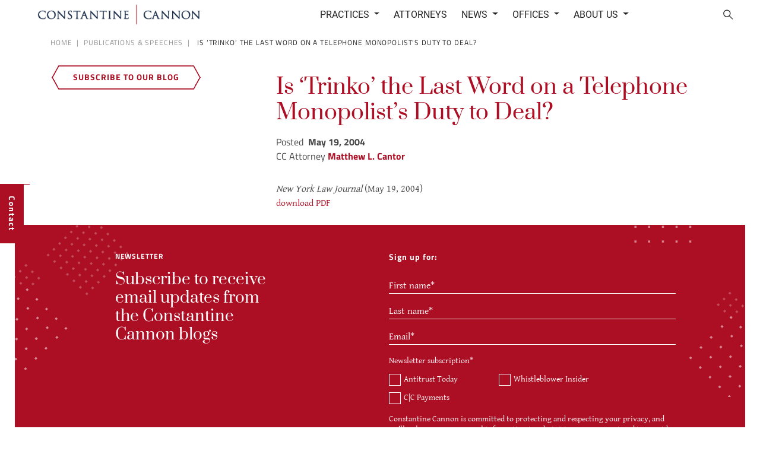

--- FILE ---
content_type: text/html; charset=UTF-8
request_url: https://constantinecannon.com/publications-speeches/trinko-last-word-telephone-monopolists-duty-deal/
body_size: 10833
content:
<!DOCTYPE html >
	<html lang="en-US" data-ng-app = 'WebsiteApp'>
<head>
	<meta charset="utf-8">
	<meta http-equiv="X-UA-Compatible" content="IE=edge">
	<meta name="viewport" content="width=device-width, initial-scale=1">
		<!-- Icons -->
	
	<link rel="apple-touch-icon" sizes="180x180" href="https://constantinecannon.com/wp-content/themes/mx-theme/assets/img/icons/apple-touch-icon.png">
	<link rel="icon" type="image/png" sizes="32x32" href="https://constantinecannon.com/wp-content/themes/mx-theme/assets/img/icons/favicon-32x32.png">
	<link rel="icon" type="image/png" sizes="16x16" href="https://constantinecannon.com/wp-content/themes/mx-theme/assets/img/icons/favicon-16x16.png">
	<link rel="manifest" href="https://constantinecannon.com/wp-content/themes/mx-theme/assets/img/icons/site.webmanifest">
	<link rel="mask-icon" href="https://constantinecannon.com/wp-content/themes/mx-theme/assets/img/icons/safari-pinned-tab.svg" color="#1d2e4b">
	<meta name="msapplication-TileColor" content="#2b5797">
	<meta name="theme-color" content="#ffffff">	<meta name='robots' content='noindex, follow' />
	<style>img:is([sizes="auto" i], [sizes^="auto," i]) { contain-intrinsic-size: 3000px 1500px }</style>
	
	<!-- This site is optimized with the Yoast SEO plugin v26.8 - https://yoast.com/product/yoast-seo-wordpress/ -->
	<meta property="og:locale" content="en_US" />
	<meta property="og:type" content="article" />
	<meta property="og:title" content="Is ‘Trinko’ the Last Word on a Telephone Monopolist’s Duty to Deal? - Constantine Cannon" />
	<meta property="og:description" content="New York Law Journal (May 19, 2004) download PDF" />
	<meta property="og:url" content="https://constantinecannon.com/publications-speeches/trinko-last-word-telephone-monopolists-duty-deal/" />
	<meta property="og:site_name" content="Constantine Cannon" />
	<meta property="article:published_time" content="2004-05-20T00:01:26+00:00" />
	<meta property="article:modified_time" content="2018-07-20T22:34:43+00:00" />
	<meta property="og:image" content="https://constantinecannon.com/wp-content/uploads/2018/09/logo.jpg" />
	<meta property="og:image:width" content="1200" />
	<meta property="og:image:height" content="630" />
	<meta property="og:image:type" content="image/jpeg" />
	<meta name="author" content="moxie" />
	<meta name="twitter:card" content="summary_large_image" />
	<meta name="twitter:label1" content="Written by" />
	<meta name="twitter:data1" content="moxie" />
	<script type="application/ld+json" class="yoast-schema-graph">{"@context":"https://schema.org","@graph":[{"@type":"Article","@id":"https://constantinecannon.com/publications-speeches/trinko-last-word-telephone-monopolists-duty-deal/#article","isPartOf":{"@id":"https://constantinecannon.com/publications-speeches/trinko-last-word-telephone-monopolists-duty-deal/"},"author":{"name":"moxie","@id":"https://constantinecannon.com/#/schema/person/ad076c4493f11a072d013643592a3863"},"headline":"Is ‘Trinko’ the Last Word on a Telephone Monopolist’s Duty to Deal?","datePublished":"2004-05-20T00:01:26+00:00","dateModified":"2018-07-20T22:34:43+00:00","mainEntityOfPage":{"@id":"https://constantinecannon.com/publications-speeches/trinko-last-word-telephone-monopolists-duty-deal/"},"wordCount":20,"publisher":{"@id":"https://constantinecannon.com/#organization"},"articleSection":["Publications &amp; Speeches"],"inLanguage":"en-US"},{"@type":"WebPage","@id":"https://constantinecannon.com/publications-speeches/trinko-last-word-telephone-monopolists-duty-deal/","url":"https://constantinecannon.com/publications-speeches/trinko-last-word-telephone-monopolists-duty-deal/","name":"Is ‘Trinko’ the Last Word on a Telephone Monopolist’s Duty to Deal? - Constantine Cannon","isPartOf":{"@id":"https://constantinecannon.com/#website"},"datePublished":"2004-05-20T00:01:26+00:00","dateModified":"2018-07-20T22:34:43+00:00","breadcrumb":{"@id":"https://constantinecannon.com/publications-speeches/trinko-last-word-telephone-monopolists-duty-deal/#breadcrumb"},"inLanguage":"en-US","potentialAction":[{"@type":"ReadAction","target":["https://constantinecannon.com/publications-speeches/trinko-last-word-telephone-monopolists-duty-deal/"]}]},{"@type":"BreadcrumbList","@id":"https://constantinecannon.com/publications-speeches/trinko-last-word-telephone-monopolists-duty-deal/#breadcrumb","itemListElement":[{"@type":"ListItem","position":1,"name":"Home","item":"https://constantinecannon.com/"},{"@type":"ListItem","position":2,"name":"Is ‘Trinko’ the Last Word on a Telephone Monopolist’s Duty to Deal?"}]},{"@type":"WebSite","@id":"https://constantinecannon.com/#website","url":"https://constantinecannon.com/","name":"Constantine Cannon","description":"","publisher":{"@id":"https://constantinecannon.com/#organization"},"potentialAction":[{"@type":"SearchAction","target":{"@type":"EntryPoint","urlTemplate":"https://constantinecannon.com/?s={search_term_string}"},"query-input":{"@type":"PropertyValueSpecification","valueRequired":true,"valueName":"search_term_string"}}],"inLanguage":"en-US"},{"@type":"Organization","@id":"https://constantinecannon.com/#organization","name":"Constantine Cannon","url":"https://constantinecannon.com/","logo":{"@type":"ImageObject","inLanguage":"en-US","@id":"https://constantinecannon.com/#/schema/logo/image/","url":"https://constantinecannon.com/wp-content/uploads/2018/09/logo.jpg","contentUrl":"https://constantinecannon.com/wp-content/uploads/2018/09/logo.jpg","width":1200,"height":630,"caption":"Constantine Cannon"},"image":{"@id":"https://constantinecannon.com/#/schema/logo/image/"}},{"@type":"Person","@id":"https://constantinecannon.com/#/schema/person/ad076c4493f11a072d013643592a3863","name":"moxie","url":"https://constantinecannon.com/author/moxie/"}]}</script>
	<!-- / Yoast SEO plugin. -->


<link rel="alternate" type="application/rss+xml" title="Constantine Cannon &raquo; Feed" href="https://constantinecannon.com/feed/" />
<link rel="alternate" type="application/rss+xml" title="Constantine Cannon &raquo; Comments Feed" href="https://constantinecannon.com/comments/feed/" />
<style id='wp-block-library-inline-css' type='text/css'>
:root{--wp-admin-theme-color:#007cba;--wp-admin-theme-color--rgb:0,124,186;--wp-admin-theme-color-darker-10:#006ba1;--wp-admin-theme-color-darker-10--rgb:0,107,161;--wp-admin-theme-color-darker-20:#005a87;--wp-admin-theme-color-darker-20--rgb:0,90,135;--wp-admin-border-width-focus:2px;--wp-block-synced-color:#7a00df;--wp-block-synced-color--rgb:122,0,223;--wp-bound-block-color:var(--wp-block-synced-color)}@media (min-resolution:192dpi){:root{--wp-admin-border-width-focus:1.5px}}.wp-element-button{cursor:pointer}:root{--wp--preset--font-size--normal:16px;--wp--preset--font-size--huge:42px}:root .has-very-light-gray-background-color{background-color:#eee}:root .has-very-dark-gray-background-color{background-color:#313131}:root .has-very-light-gray-color{color:#eee}:root .has-very-dark-gray-color{color:#313131}:root .has-vivid-green-cyan-to-vivid-cyan-blue-gradient-background{background:linear-gradient(135deg,#00d084,#0693e3)}:root .has-purple-crush-gradient-background{background:linear-gradient(135deg,#34e2e4,#4721fb 50%,#ab1dfe)}:root .has-hazy-dawn-gradient-background{background:linear-gradient(135deg,#faaca8,#dad0ec)}:root .has-subdued-olive-gradient-background{background:linear-gradient(135deg,#fafae1,#67a671)}:root .has-atomic-cream-gradient-background{background:linear-gradient(135deg,#fdd79a,#004a59)}:root .has-nightshade-gradient-background{background:linear-gradient(135deg,#330968,#31cdcf)}:root .has-midnight-gradient-background{background:linear-gradient(135deg,#020381,#2874fc)}.has-regular-font-size{font-size:1em}.has-larger-font-size{font-size:2.625em}.has-normal-font-size{font-size:var(--wp--preset--font-size--normal)}.has-huge-font-size{font-size:var(--wp--preset--font-size--huge)}.has-text-align-center{text-align:center}.has-text-align-left{text-align:left}.has-text-align-right{text-align:right}#end-resizable-editor-section{display:none}.aligncenter{clear:both}.items-justified-left{justify-content:flex-start}.items-justified-center{justify-content:center}.items-justified-right{justify-content:flex-end}.items-justified-space-between{justify-content:space-between}.screen-reader-text{border:0;clip-path:inset(50%);height:1px;margin:-1px;overflow:hidden;padding:0;position:absolute;width:1px;word-wrap:normal!important}.screen-reader-text:focus{background-color:#ddd;clip-path:none;color:#444;display:block;font-size:1em;height:auto;left:5px;line-height:normal;padding:15px 23px 14px;text-decoration:none;top:5px;width:auto;z-index:100000}html :where(.has-border-color){border-style:solid}html :where([style*=border-top-color]){border-top-style:solid}html :where([style*=border-right-color]){border-right-style:solid}html :where([style*=border-bottom-color]){border-bottom-style:solid}html :where([style*=border-left-color]){border-left-style:solid}html :where([style*=border-width]){border-style:solid}html :where([style*=border-top-width]){border-top-style:solid}html :where([style*=border-right-width]){border-right-style:solid}html :where([style*=border-bottom-width]){border-bottom-style:solid}html :where([style*=border-left-width]){border-left-style:solid}html :where(img[class*=wp-image-]){height:auto;max-width:100%}:where(figure){margin:0 0 1em}html :where(.is-position-sticky){--wp-admin--admin-bar--position-offset:var(--wp-admin--admin-bar--height,0px)}@media screen and (max-width:600px){html :where(.is-position-sticky){--wp-admin--admin-bar--position-offset:0px}}
</style>
<style id='classic-theme-styles-inline-css' type='text/css'>
/*! This file is auto-generated */
.wp-block-button__link{color:#fff;background-color:#32373c;border-radius:9999px;box-shadow:none;text-decoration:none;padding:calc(.667em + 2px) calc(1.333em + 2px);font-size:1.125em}.wp-block-file__button{background:#32373c;color:#fff;text-decoration:none}
</style>
<link rel='stylesheet' id='secondline-psb-subscribe-button-styles-css' href='https://constantinecannon.com/wp-content/plugins/podcast-subscribe-buttons/assets/css/secondline-psb-styles.css?ver=6.8.3'  media='all' />
<link rel='stylesheet' id='wp-polls-css' href='https://constantinecannon.com/wp-content/plugins/wp-polls/polls-css.css?ver=2.77.3'  media='all' />
<style id='wp-polls-inline-css' type='text/css'>
.wp-polls .pollbar {
	margin: 1px;
	font-size: 6px;
	line-height: 8px;
	height: 8px;
	background: #1d2e4b;
	border: 1px solid #1d2e4b;
}

</style>
<link rel='stylesheet' id='chosen-css' href='https://constantinecannon.com/wp-content/themes/mx-theme/bower_components/chosen/chosen.min.css'  media='all' />
<link rel='stylesheet' id='font-awesome-css' href='https://constantinecannon.com/wp-content/themes/mx-theme/bower_components/font-awesome/css/font-awesome.min.css'  media='all' />
<link rel='stylesheet' id='screen-css' href='https://constantinecannon.com/wp-content/themes/mx-theme/assets/css/screen.css'  media='all' />
<link rel="https://api.w.org/" href="https://constantinecannon.com/wp-json/" /><link rel="alternate" title="JSON" type="application/json" href="https://constantinecannon.com/wp-json/wp/v2/posts/23028" /><link rel="EditURI" type="application/rsd+xml" title="RSD" href="https://constantinecannon.com/xmlrpc.php?rsd" />
<link rel='shortlink' href='https://constantinecannon.com/?p=23028' />
<link rel="alternate" title="oEmbed (JSON)" type="application/json+oembed" href="https://constantinecannon.com/wp-json/oembed/1.0/embed?url=https%3A%2F%2Fconstantinecannon.com%2Fpublications-speeches%2Ftrinko-last-word-telephone-monopolists-duty-deal%2F" />
<link rel="alternate" title="oEmbed (XML)" type="text/xml+oembed" href="https://constantinecannon.com/wp-json/oembed/1.0/embed?url=https%3A%2F%2Fconstantinecannon.com%2Fpublications-speeches%2Ftrinko-last-word-telephone-monopolists-duty-deal%2F&#038;format=xml" />
<!-- Google Tag Manager -->
<script>(function(w,d,s,l,i){w[l]=w[l]||[];w[l].push({'gtm.start':
new Date().getTime(),event:'gtm.js'});var f=d.getElementsByTagName(s)[0],
j=d.createElement(s),dl=l!='dataLayer'?'&l='+l:'';j.async=true;j.src=
'https://www.googletagmanager.com/gtm.js?id='+i+dl;f.parentNode.insertBefore(j,f);
})(window,document,'script','dataLayer','GTM-TQ6CJ8T');</script>
<!-- End Google Tag Manager -->
<style>
	li.hs-form-checkbox {
    	width: 50%;
    	display: inline-block;
	}
	.hs-input{
		background-color:transparent;
		color:white;
		border:none;
		border-bottom:1px solid white;
		font-family:"Gentium Basic",serif;
	}
	.hs-input::placeholder {
  		color: white;
	}
	.hs_firstname.hs-firstname.hs-fieldtype-text.field.hs-form-field,.hs_lastname.hs-lastname.hs-fieldtype-text.field.hs-form-field,#label-lastname-958166dd-547c-45a0-9983-5f1f38599910,#firstname-958166dd-547c-45a0-9983-5f1f38599910,#label-firstname-958166dd-547c-45a0-9983-5f1f38599910,#lastname-958166dd-547c-45a0-9983-5f1f38599910,.hs_email.hs-email.hs-fieldtype-text.field.hs-form-field,#label-email-958166dd-547c-45a0-9983-5f1f38599910,#email-958166dd-547c-45a0-9983-5f1f38599910{
		display:block!important;
		width:100%!important;
		padding-bottom:5px;
	}
	.hbspt-form form .hs-fieldtype-text{
		flex:1 0 100%!important;
	}
	.inputs-list{
		list-style-type:none;
		margin:0;
		padding:0;
	}
	.hs_newsletter_subscription.hs-newsletter_subscription.hs-fieldtype-checkbox.field.hs-form-field{
		padding-top:10px;
	}
	.hs-button.primary.large{
		border:1px solid white;
		color:white;
		background-color:#AC0E23;
		font-size:16px;
		margin-top:10px;
		padding:10px;
	}
	label > input[type="checkbox"] {
  		display: none;
	}
	label > input[type="checkbox"] + *::before {
  		content: "";
  		display: inline-block;
  		border-style: solid;
  		border-width: 1px;
  		border-color: white;
		margin-right:5px;
		height:20px;
		width:20px;
		vertical-align: bottom;
	}
	label > input[type="checkbox"]:checked + *::before {
  		content: "✓";
  		color: #AC0E23;
  		text-align: center;
  		background:white;
 		border-color:white;
		font-weight:bold;
	}
	.hbspt-form,label.hbspt-form,#label-newsletter_subscription-958166dd-547c-45a0-9983-5f1f38599910,.hs-input,.hs-form-checkbox-display,.hs-form-booleancheckbox-display{
		text-transform:none;
	}
</style><!-- Stream WordPress user activity plugin v4.1.1 -->
<!-- Global site tag (gtag.js) - Google Analytics -->			
<script async src="https://www.googletagmanager.com/gtag/js?id=UA-9223181-1"></script>	
<script>
	window.dataLayer = window.dataLayer || [];
	function gtag(){dataLayer.push(arguments);}
	gtag("js", new Date());
	
	gtag("config", "UA-9223181-1");
</script><link rel="icon" href="https://constantinecannon.com/wp-content/uploads/2020/02/constantine-cannon-favicon-100x100.ico" sizes="32x32" />
<link rel="icon" href="https://constantinecannon.com/wp-content/uploads/2020/02/constantine-cannon-favicon-200x200.ico" sizes="192x192" />
<link rel="apple-touch-icon" href="https://constantinecannon.com/wp-content/uploads/2020/02/constantine-cannon-favicon-200x200.ico" />
<meta name="msapplication-TileImage" content="https://constantinecannon.com/wp-content/uploads/2020/02/constantine-cannon-favicon.ico" />
		<style type="text/css" id="wp-custom-css">
			section.staff-sec .card {
	display: block!important;
}

.single p img {
    width: auto;
    height: auto;
    max-width: 100%;
}

.hbspt-form .hs-input {
    color: #ffffff;
    padding: 0 !important;
}
.hbspt-form form {
    display: flex;
    flex-wrap: wrap;
}
.hbspt-form form .hs-fieldtype-text {
    flex: 1 0 45%;
    margin: 0 20px0 0;
}
.hbspt-form form p {
    line-height: 18px;
    font-size: 14px;
}
.hbspt-form form .actions {
    margin: 0;
}
li.hs-form-checkbox{
	display:inline-block!important;
	width:50%!important;
}

@media (min-width:991px)
{
	ul.nav.navbar-nav.navbar-right.level-1
	{margin:0 130px 0 0}
	
}		</style>
			<title>Is ‘Trinko’ the Last Word on a Telephone Monopolist’s Duty to Deal? - Constantine Cannon</title>
	<meta name="google-site-verification" content="293bPSsu392BlnOgrdOkQFg2_E4gGoIkEeIJfiwiSEc" />
		<script src='//platform-api.sharethis.com/js/sharethis.js#property=5a6677233a675c0012799290&product=sop' async='async'></script>
		<!-- Google Tag Manager -->
	<script>(function(w,d,s,l,i){w[l]=w[l]||[];w[l].push({'gtm.start':
	new Date().getTime(),event:'gtm.js'});var f=d.getElementsByTagName(s)[0],
	j=d.createElement(s),dl=l!='dataLayer'?'&l='+l:'';j.async=true;j.src=
	'https://www.googletagmanager.com/gtm.js?id='+i+dl;f.parentNode.insertBefore(j,f);
	})(window,document,'script','dataLayer','GTM-MCF5QX2');</script>
	<!-- End Google Tag Manager -->

    <!-- HubSpot Form Script -->
    <!--[if lte IE 8]>
    <script charset="utf-8" type="text/javascript" src="//js.hsforms.net/forms/v2-legacy.js"></script>
    <![endif]-->
    <script charset="utf-8" type="text/javascript" src="//js.hsforms.net/forms/v2.js"></script>
    <!-- End HubSpot Form Scriptr -->
</head>
<body class="wp-singular post-template-default single single-post postid-23028 single-format-quote wp-theme-mx-theme macintosh chrome desktop chrome-131_0_0_0 trinko-last-word-telephone-monopolists-duty-deal-23028">
<!-- Google Tag Manager (noscript) -->
<noscript><iframe src="https://www.googletagmanager.com/ns.html?id=GTM-MCF5QX2"
height="0" width="0" style="display:none;visibility:hidden"></iframe></noscript>
<!-- End Google Tag Manager (noscript) -->
<header>
	
		<nav class="navbar navbar-fixed-top main-header navbar-expand-lg  squish">
		<div class="container-fluid">
			<div class="navbar-header">
				<a class="navbar-brand d-print-none" href="/" >Constantine Cannon</a>
				<button class="custom-toggler navbar-toggler d-print-none" type="button" data-toggle="collapse" data-target="#main" aria-controls="main" aria-expanded="false" aria-label="Toggle navigation">
    <span class="navbar-toggler-icon"></span>
  </button>
			</div>
				<div class="collapse navbar-collapse col-lg-7 offset-lg-5" id="main" role="navigation">
					<ul class="menu-search order-md-last"><li><a href="/?s" aria-label="Search"> <span class="d-md-block d-lg-none">Search</span><span class="icon-search"></span></a></li></ul>
					<ul class='nav navbar-nav navbar-right level-1'>
<li data-post-id = '' class='depth-1 link     dropdown  '><a href="/practices/" class=" dropdown-toggle" target="_self" data-toggle="dropdown" role="button" aria-haspopup="true" aria-expanded="false" >Practices <span class="icon-dropdown"></span></a><ul  class='level-2 dropdown-menu'>
<li  data-post-type = ''  data-post-id = '' class='link    '><a href="/practice/antitrust-litigation-counseling/" class="" target="_self"   >Antitrust Litigation & Counseling</a></li> <!-- { Antitrust Litigation & Counseling }  --><li  data-post-type = ''  data-post-id = '' class='link    '><a href="/practice/whistleblower/" class="" target="_self"   >Whistleblower Representation</a></li> <!-- { Whistleblower Representation }  --><li  data-post-type = ''  data-post-id = '' class='divider    '><a href="#" class="" target="_self"   ></a></li> <!-- {  }  --><li  data-post-type = ''  data-post-id = '' class='link    '><a href="/practice/commercial-litigation/" class="" target="_self"   >Commercial Litigation</a></li> <!-- { Commercial Litigation }  --><li  data-post-type = ''  data-post-id = '' class='link    '><a href="/practice/compliance-monitoring-investigations/" class="" target="_self"   >Compliance, Monitoring & Investigations</a></li> <!-- { Compliance, Monitoring & Investigations }  --><li  data-post-type = ''  data-post-id = '' class='link    '><a href="/practice/e-discovery-counseling/" class="" target="_self"   >E-Discovery Counseling</a></li> <!-- { E-Discovery Counseling }  --><li  data-post-type = ''  data-post-id = '' class='link    '><a href="/practice/government-affairs/" class="" target="_self"   >Government Affairs</a></li> <!-- { Government Affairs }  --><li  data-post-type = ''  data-post-id = '' class='link    '><a href="/practice/intellectual-property-technology/" class="" target="_self"   >Intellectual Property & Technology</a></li> <!-- { Intellectual Property & Technology }  --><li  data-post-type = ''  data-post-id = '' class='link    '><a href="/practices/" class="" target="_self"   >All Practices</a></li> <!-- { All Practices }  --></ul> <!-- Practices -->
</li> <!-- Practices --><li data-post-id = '' class='depth-0 link     '><a href="/attorneys/" class="" target="_self" >Attorneys</a></li> <!-- Attorneys --><li data-post-id = '' class='depth-1      dropdown  '><a href="#" class=" dropdown-toggle" target="_self" data-toggle="dropdown" role="button" aria-haspopup="true" aria-expanded="false" >News <span class="icon-dropdown"></span></a><ul  class='level-2 dropdown-menu'>
<li  data-post-type = ''  data-post-id = '' class='link    '><a href="/category/firm-news/" class="" target="_self"   >Firm News</a></li> <!-- { Firm News }  --><li  data-post-type = ''  data-post-id = '' class='link    '><a href="/category/publications-speeches/" class="" target="_self"   >Firm Publications</a></li> <!-- { Firm Publications }  --><li  data-post-type = ''  data-post-id = '' class='link    '><a href="/practice/antitrust-litigation-counseling/antitrust-today/" class="" target="_self"   >Antitrust Today Blog</a></li> <!-- { Antitrust Today Blog }  --><li  data-post-type = ''  data-post-id = '' class='link    '><a href="/practice/whistleblower/blog/" class="" target="_self"   >Whistleblower Insider Blog</a></li> <!-- { Whistleblower Insider Blog }  --><li  data-post-type = ''  data-post-id = '' class='link    '><a href="/category/podcasts/" class="" target="_self"   >Podcasts</a></li> <!-- { Podcasts }  --><li  data-post-type = ''  data-post-id = '' class='link    '><a href="/practice/antitrust-litigation-counseling/cc-payments-blog/" class="" target="_self"   >C|C Payments Blog</a></li> <!-- { C|C Payments Blog }  --></ul> <!-- News -->
</li> <!-- News --><li data-post-id = '' class='depth-1 link     dropdown  '><a href="/offices/" class=" dropdown-toggle" target="_self" data-toggle="dropdown" role="button" aria-haspopup="true" aria-expanded="false" >Offices <span class="icon-dropdown"></span></a><ul  class='level-2 dropdown-menu'>
<li  data-post-type = ''  data-post-id = '' class='link    '><a href="/office/new-york/" class="" target="_self"   >New York</a></li> <!-- { New York }  --><li  data-post-type = ''  data-post-id = '' class='link    '><a href="/office/washington-dc/" class="" target="_self"   >Washington D.C.</a></li> <!-- { Washington D.C. }  --><li  data-post-type = ''  data-post-id = '' class='link    '><a href="/office/san-francisco/" class="" target="_self"   >San Francisco</a></li> <!-- { San Francisco }  --><li  data-post-type = ''  data-post-id = '' class='link    '><a href="/offices/" class="" target="_self"   >All Offices</a></li> <!-- { All Offices }  --></ul> <!-- Offices -->
</li> <!-- Offices --><li data-post-id = '' class='depth-1 link     dropdown  '><a href="/about-constantine-cannon/" class=" dropdown-toggle" target="_self" data-toggle="dropdown" role="button" aria-haspopup="true" aria-expanded="false" >About Us <span class="icon-dropdown"></span></a><ul  class='level-2 dropdown-menu'>
<li  data-post-type = ''  data-post-id = '' class='link    '><a href="/about-constantine-cannon/" class="" target="_self"   >About Us</a></li> <!-- { About Us }  --><li  data-post-type = ''  data-post-id = '' class='link    '><a href="/about-constantine-cannon/careers/" class="" target="_self"   >Careers</a></li> <!-- { Careers }  --><li  data-post-type = ''  data-post-id = '' class='link    '><a href="/about-constantine-cannon/diversity-equity-inclusion/" class="" target="_self"   >Diversity, Equity & Inclusion</a></li> <!-- { Diversity, Equity & Inclusion }  --><li  data-post-type = ''  data-post-id = '' class='link    '><a href="/about-constantine-cannon/25-years/" class="" target="_self"   >25th Anniversary</a></li> <!-- { 25th Anniversary }  --></ul> <!-- About Us -->
</li> <!-- About Us --><li data-post-id = '' class='depth-0 link   d-sm-block d-md-none  '><a href="/contact-us/" class="" target="_self" >Contact</a></li> <!-- Contact --></ul> <!-- nav navbar-nav navbar-right -->
				</div>
		</div>
	</nav>
</header>
<!-- ==================  Alert  ================== --> 
<div class="row alert-row no-gutters d-print-none">
	<div class="col">
			</div><!--.col-->
</div><!--alert-row-->

	<!-- ==================  BREADCRUMBS  ================== --> 
	<div class="bc d-none d-md-block">
		<div class ='container'>
		
<!-- ==== breadcrumb nav -->
<div class = 'row d-print-none'>
	<div class = 'col'>
		<ol class="breadcrumb">
			<li class="breadcrumb-item"> <a href="/">Home</a></li>
						
	  		  		<li class="breadcrumb-item"><a href = 'https://constantinecannon.com/category/publications-speeches/'>Publications &amp; Speeches</a></li>
	  			  		  			  	<li class="breadcrumb-item active" >
				Is ‘Trinko’ the Last Word on a Telephone Monopolist’s Duty to Deal?		  	</li>
	  				
		</ol>
	</div>
</div>
		</div><!--.container-->
	</div>

	<!-- ==================  Sticky Contact  ================== --> 
	<!-- ==================  Sticky Contact  ================== --> 

<div id='sticky-contact' class="basic d-print-none">
	<div class="side-tab">
					<a href="/contact-us">
				<div class="in">
					<h5>Contact</h5>
				</div><!--.in-->
			</a>
			
	</div><!--.side-tab-->
	<div class="contact-inner">
		<h3><a href="/practice/whistleblower/contact/">Click here for a confidential contact or call:</a></h3>
		<a href="tel:1-347-417-2192">1-347-417-2192</a>
	</div><!--.contact-inner-->	
</div><!--.sticky-contact-->


	<div class="contact-trigger"></div>
<!-- ==================  PAGE CONTENT   ================== --> 
	<section class="content-area">
		<div class = 'container'>
		<!-- ==================  CONTENT LOOP  ================== --> 
		<div class = 'row'>
			<div class="col-md-4 col-lg-3 order-last order-md-first">
				<div class ="side-subscribe d-none d-md-block">
					<a href="#ccannon-mailchimp-footer" class="btn btn-block btn-default">Subscribe to our blog</a>
				</div><!--side-subscribe-->
			</div><!--.col-sm-3 col-sm-push-8-->	
			
			<div class = 'col-md-8 offset-lg-1 '>
				<article>
				<h1>Is ‘Trinko’ the Last Word on a Telephone Monopolist’s Duty to Deal?</h1>
								<div class="sharethis-inline-share-buttons"></div>
				<div class="posted-on ">
					Posted <b>&nbsp;May 19, 2004</b>  <br />
											<span class="author">
						CC Attorney						  
													<a href="https://constantinecannon.com/?post_type=staff&p=227">Matthew L. Cantor</a>	
												</span>
									</div><!--.posted-on-->
				<p><em>New York Law Journal</em> (May 19, 2004)<br />
<a href="/wp-content/uploads/2017/09/MCIsTrinkoLastWord.pdf" target="_blank">download PDF</a></p>
					
				</article>
												
				
			</div><!-- // col-sm-8 --> 
		</div><!-- // row --> 
		<!-- ==================  CONTENT LOOP  ================== --> 
		</div><!--.container-->
	</section><!-- // section --> 
	


<!-- ==================  // PAGE CONTENT  ================== --> 



<!--==================== Mailchimp Red Section ====================-->	
<section class="mx-sec mx-sec--2-col-rt-wide mx-sec--theme-red-pattern d-print-none" id="ccannon-mailchimp-footer">
	<div class="container-fluid">
		<div class="row">
			<div class="col-lg-6 ">
				<div class="row">
					<div class="col-lg-6 offset-lg-3">
						<h3 class="sec-title">Newsletter</h3>
						<h4 class="sec-subtitle">Subscribe to receive email updates from the Constantine Cannon blogs</h4>
					</div><!--.offset-lg-3-->	
				</div><!--.row-->	
			</div><!--.col-lg-6-->	
			<div class="col-lg-5 ">	
				<h6>Sign up for:</h6>
                    <script>
                        hbspt.forms.create({
                            region: "na1",
                            portalId: "20720462",
                            formId: "958166dd-547c-45a0-9983-5f1f38599910"
                        });
                    </script>
					<!--<form action="#" name="mc-embedded-subscribe-form" method = 'get' class="hidden-print " id = 'ccannon-mailchimp-footer' >
						<div class="checkbox checkbox--round">
							<input type="radio" name="options" id="at" value="at" aria-label="Antitrust Today" required /> 
							<label class="inner" for="at"></label>
							<label class="outer">Antitrust Today</label>
          				</div>
			          	<div class="checkbox checkbox--round">
							<input type="radio" name="options" id="wbi" value="wbi" aria-label="Whistleblower Insider" required /> 
							<label class="inner" for="wbi"></label>
							<label class="outer">Whistleblower Insider</label>
			          	</div>
			          	<div class="checkbox checkbox--round">
							<input type="radio" name="options" id="at-pay" value="at-pay" aria-label="C|C Payments" required /> 
							<label class="inner" for="at-pay"></label>
							<label class="outer">C|C Payments</label>
			          	</div>
			          	<div class="checkbox checkbox--round">
							<input type="radio" name="options" id="art-law" value="art-law" aria-label="Art @ Law" required /> 
							<label class="inner" for="art-law"></label>
							<label class="outer">Art@Law</label>
			          	</div>
						<div class="input-group">
							<label class="sr-only" for="FNAME">First Name</label>
							<input type="text" value="" placeholder="First Name" name="FNAME" id="FNAME" class="form-control placeholder">
						</div>
						<div class="input-group">
							<label class="sr-only" for="LNAME">Last Name</label>
							<input type="text" value="" placeholder="Last Name" name="LNAME" id="LNAME" class="form-control placeholder">
						</div>
						<div class="input-group">
							<label class="sr-only" for="mail">Email Address</label>
							<input type="email" value="" placeholder="Email Address" name="EMAIL" id="mail" class="form-control placeholder">
							<span class="input-group-btn">
								<button type="submit" class="btn btn-default btn-reverse" value="Subscribe" name="subscribe" id="subscribe">subscribe</button>
							</span>
						</div>
						<div class="checkbox checkbox--gdpr">
							<input type="checkbox" value="gdpr" id="gdpr" name="gdpr" aria-label="General Data Protection Regulation" />
							<label class="inner" for="gdpr"></label>
							<label class="outer">By providing your email address you agree to receive Constantine Cannon newsletter content</label>
							<div id="consent" ></div>
          				</div>
					</form>-->
			</div><!--.col-lg-5-->	
		</div><!-- .row -->
	</div><!-- .container-fluid -->			
</section><!--.mx-sec—theme-red-->
<footer class="main-footer">
	<div class="container-fluid">
		<div class="row d-print-none">
			<div class="col-md-3 text-center bg-white footer-left">
				<a href="/">
				<img src="/wp-content/themes/mx-theme/assets/img/footer-logo.png" class="img-responsive" alt="Constantine Cannon" srcset="/wp-content/themes/mx-theme/assets/img/footer-logo_2x.png 2x">
				</a>
				<ul class='nav navbar-nav footer-left level-1'>
<li data-post-id = '' class='depth-0 link     '><a href="/about-constantine-cannon/" class="" target="_self" >About Us</a></li> <!-- About Us --><li data-post-id = '' class='depth-0 link     '><a href="/attorneys/" class="" target="_self" >Attorneys</a></li> <!-- Attorneys --><li data-post-id = '' class='depth-0 link     '><a href="/contact-us/" class="" target="_self" >Contact</a></li> <!-- Contact --></ul> <!-- nav navbar-nav footer-left -->
				
				<!--//only show social if in WB section of site-->
					
			</div><!-- .col-md-3 -->
			<div class="col-md-9">
				<ul class='nav navbar-nav footer level-1'>
<li data-post-id = '' class='depth-1 column col-md-3  '><h4 class=''><a href="/category/firm-news/" class="" target="_self"  > News  </a></h4><ul  class='level-2 '>
<li  data-post-type = ''  data-post-id = '' class='link    '><a href="/category/firm-news/" class="" target="_self"   >Firm News</a></li> <!-- { Firm News }  --><li  data-post-type = ''  data-post-id = '' class='link    '><a href="/category/publications-speeches/" class="" target="_self"   >Publications & Speeches</a></li> <!-- { Publications & Speeches }  --><li  data-post-type = ''  data-post-id = '' class='link    '><a href="/practice/antitrust-litigation-counseling/antitrust-today/" class="" target="_self"   >Antitrust Today Blog</a></li> <!-- { Antitrust Today Blog }  --><li  data-post-type = ''  data-post-id = '' class='link    '><a href="/practice/whistleblower/blog/" class="" target="_self"   >Whistleblower Insider Blog</a></li> <!-- { Whistleblower Insider Blog }  --><li  data-post-type = ''  data-post-id = '' class='link    '><a href="/practice/antitrust-litigation-counseling/cc-payments-blog/" class="" target="_self"   >C|C Payments Blog</a></li> <!-- { C|C Payments Blog }  --><li  data-post-type = ''  data-post-id = '' class='link    '><a href="#" class="" target="_blank" rel="noopener"   ></a></li> <!-- {  }  --></ul> <!-- News -->
</li> <!-- News --><li data-post-id = '' class='depth-1 column col-md-3  '><h4 class=''><a href="/offices/" class="" target="_self"  > Offices  </a></h4><ul  class='level-2 '>
<li  data-post-type = ''  data-post-id = '' class='link    '><a href="/office/new-york/" class="" target="_self"   >New York</a></li> <!-- { New York }  --><li  data-post-type = ''  data-post-id = '' class='link    '><a href="/office/washington-dc/" class="" target="_self"   >Washington D.C.</a></li> <!-- { Washington D.C. }  --><li  data-post-type = ''  data-post-id = '' class='link    '><a href="/office/san-francisco/" class="" target="_self"   >San Francisco</a></li> <!-- { San Francisco }  --><li  data-post-type = ''  data-post-id = '' class='link    '><a href="#" class="" target="_self"   ></a></li> <!-- {  }  --></ul> <!-- Offices -->
</li> <!-- Offices --><li data-post-id = '' class='depth-1 column col-md-3  '><h4 class=''><a href="/practices/" class="" target="_self"  > Practices  </a></h4><ul  class='level-2 '>
<li  data-post-type = ''  data-post-id = '' class='link    '><a href="/practice/antitrust-litigation-counseling/" class="" target="_self"   >Antitrust Litigation & Counseling</a></li> <!-- { Antitrust Litigation & Counseling }  --><li  data-post-type = ''  data-post-id = '' class='link    '><a href="/practice/whistleblower/" class="" target="_self"   >Whistleblower Representation</a></li> <!-- { Whistleblower Representation }  --><li  data-post-type = ''  data-post-id = '' class='link    '><a href="/practice/commercial-litigation/" class="" target="_self"   >Commercial Litigation</a></li> <!-- { Commercial Litigation }  --><li  data-post-type = ''  data-post-id = '' class='link    '><a href="/practice/compliance-monitoring-investigations/" class="" target="_self"   >Compliance, Monitoring & Investigations</a></li> <!-- { Compliance, Monitoring & Investigations }  --></ul> <!-- Practices -->
</li> <!-- Practices --><li data-post-id = '' class='depth-1 column col-md-3  '><h4 class='hide-header'><a href="#" class="" target="_self"  > .  </a></h4><ul  class='level-2 '>
<li  data-post-type = ''  data-post-id = '' class='link    '><a href="/practice/e-discovery-counseling/" class="" target="_self"   >E-Discovery Counseling</a></li> <!-- { E-Discovery Counseling }  --><li  data-post-type = ''  data-post-id = '' class='link    '><a href="/practice/government-affairs/" class="" target="_self"   >Government Affairs</a></li> <!-- { Government Affairs }  --><li  data-post-type = ''  data-post-id = '' class='link    '><a href="/practice/intellectual-property-technology/" class="" target="_self"   >Intellectual Property & Technology</a></li> <!-- { Intellectual Property & Technology }  --></ul> <!-- . -->
</li> <!-- . --></ul> <!-- nav navbar-nav footer -->
			</div><!-- .col-md-9 -->
		</div><!-- .row -->
		<div class="row d-print-none bg-white footer-disclaimer">
			<div class="col text-center">
				<p>&copy; 2005 - 2026 Constantine Cannon LLP  <a href="/disclaimer">Attorney Advertising Disclaimers.</a> <a href="/privacy-policies">Privacy Policy.</a></p>
			</div><!--.col-xs-12-->		
		</div><!-- .row -->	
	</div><!-- .container -->
</footer><!-- .main-footer -->

<div class="modal fade standard" id="mc-footer-success" tabindex="-1" role="dialog" aria-labelledby="mc-footer-success" aria-hidden="true" >
  <div class="modal-dialog">
    <div class="modal-content">
      <div class="modal-body"> 
	      <div class = 'success-message text-center'>
		      <h4 class = 'modal-message'>&nbsp;</h4>
					<button type="button" class="btn btn-primary" data-dismiss="modal">Close</button>
	      </div>
      </div>
    </div>
  </div>
</div>			


		<script type="speculationrules">
{"prefetch":[{"source":"document","where":{"and":[{"href_matches":"\/*"},{"not":{"href_matches":["\/wp-*.php","\/wp-admin\/*","\/wp-content\/uploads\/*","\/wp-content\/*","\/wp-content\/plugins\/*","\/wp-content\/themes\/mx-theme\/*","\/*\\?(.+)"]}},{"not":{"selector_matches":"a[rel~=\"nofollow\"]"}},{"not":{"selector_matches":".no-prefetch, .no-prefetch a"}}]},"eagerness":"conservative"}]}
</script>

<!-- CallRail WordPress Integration -->
<script type="text/javascript">window.crwpVer = 1;</script><!-- Start of HubSpot Embed Code -->
<script type="text/javascript" id="hs-script-loader" async defer src="//js.hs-scripts.com/20720462.js"></script>
<!-- End of HubSpot Embed Code --><link rel='stylesheet' id='ammap-css' href='https://constantinecannon.com/wp-content/plugins/wb-ag-gag-laws/lib/ammap/ammap.css?ver=6.8.3'  media='all' />
<link rel='stylesheet' id='ag-map-css' href='https://constantinecannon.com/wp-content/plugins/wb-ag-gag-laws/lib/css/ag-map.css?ver=6.8.3'  media='all' />
<style id='global-styles-inline-css' type='text/css'>
:root{--wp--preset--aspect-ratio--square: 1;--wp--preset--aspect-ratio--4-3: 4/3;--wp--preset--aspect-ratio--3-4: 3/4;--wp--preset--aspect-ratio--3-2: 3/2;--wp--preset--aspect-ratio--2-3: 2/3;--wp--preset--aspect-ratio--16-9: 16/9;--wp--preset--aspect-ratio--9-16: 9/16;--wp--preset--color--black: #000000;--wp--preset--color--cyan-bluish-gray: #abb8c3;--wp--preset--color--white: #ffffff;--wp--preset--color--pale-pink: #f78da7;--wp--preset--color--vivid-red: #cf2e2e;--wp--preset--color--luminous-vivid-orange: #ff6900;--wp--preset--color--luminous-vivid-amber: #fcb900;--wp--preset--color--light-green-cyan: #7bdcb5;--wp--preset--color--vivid-green-cyan: #00d084;--wp--preset--color--pale-cyan-blue: #8ed1fc;--wp--preset--color--vivid-cyan-blue: #0693e3;--wp--preset--color--vivid-purple: #9b51e0;--wp--preset--gradient--vivid-cyan-blue-to-vivid-purple: linear-gradient(135deg,rgba(6,147,227,1) 0%,rgb(155,81,224) 100%);--wp--preset--gradient--light-green-cyan-to-vivid-green-cyan: linear-gradient(135deg,rgb(122,220,180) 0%,rgb(0,208,130) 100%);--wp--preset--gradient--luminous-vivid-amber-to-luminous-vivid-orange: linear-gradient(135deg,rgba(252,185,0,1) 0%,rgba(255,105,0,1) 100%);--wp--preset--gradient--luminous-vivid-orange-to-vivid-red: linear-gradient(135deg,rgba(255,105,0,1) 0%,rgb(207,46,46) 100%);--wp--preset--gradient--very-light-gray-to-cyan-bluish-gray: linear-gradient(135deg,rgb(238,238,238) 0%,rgb(169,184,195) 100%);--wp--preset--gradient--cool-to-warm-spectrum: linear-gradient(135deg,rgb(74,234,220) 0%,rgb(151,120,209) 20%,rgb(207,42,186) 40%,rgb(238,44,130) 60%,rgb(251,105,98) 80%,rgb(254,248,76) 100%);--wp--preset--gradient--blush-light-purple: linear-gradient(135deg,rgb(255,206,236) 0%,rgb(152,150,240) 100%);--wp--preset--gradient--blush-bordeaux: linear-gradient(135deg,rgb(254,205,165) 0%,rgb(254,45,45) 50%,rgb(107,0,62) 100%);--wp--preset--gradient--luminous-dusk: linear-gradient(135deg,rgb(255,203,112) 0%,rgb(199,81,192) 50%,rgb(65,88,208) 100%);--wp--preset--gradient--pale-ocean: linear-gradient(135deg,rgb(255,245,203) 0%,rgb(182,227,212) 50%,rgb(51,167,181) 100%);--wp--preset--gradient--electric-grass: linear-gradient(135deg,rgb(202,248,128) 0%,rgb(113,206,126) 100%);--wp--preset--gradient--midnight: linear-gradient(135deg,rgb(2,3,129) 0%,rgb(40,116,252) 100%);--wp--preset--font-size--small: 13px;--wp--preset--font-size--medium: 20px;--wp--preset--font-size--large: 36px;--wp--preset--font-size--x-large: 42px;--wp--preset--spacing--20: 0.44rem;--wp--preset--spacing--30: 0.67rem;--wp--preset--spacing--40: 1rem;--wp--preset--spacing--50: 1.5rem;--wp--preset--spacing--60: 2.25rem;--wp--preset--spacing--70: 3.38rem;--wp--preset--spacing--80: 5.06rem;--wp--preset--shadow--natural: 6px 6px 9px rgba(0, 0, 0, 0.2);--wp--preset--shadow--deep: 12px 12px 50px rgba(0, 0, 0, 0.4);--wp--preset--shadow--sharp: 6px 6px 0px rgba(0, 0, 0, 0.2);--wp--preset--shadow--outlined: 6px 6px 0px -3px rgba(255, 255, 255, 1), 6px 6px rgba(0, 0, 0, 1);--wp--preset--shadow--crisp: 6px 6px 0px rgba(0, 0, 0, 1);}:where(.is-layout-flex){gap: 0.5em;}:where(.is-layout-grid){gap: 0.5em;}body .is-layout-flex{display: flex;}.is-layout-flex{flex-wrap: wrap;align-items: center;}.is-layout-flex > :is(*, div){margin: 0;}body .is-layout-grid{display: grid;}.is-layout-grid > :is(*, div){margin: 0;}:where(.wp-block-columns.is-layout-flex){gap: 2em;}:where(.wp-block-columns.is-layout-grid){gap: 2em;}:where(.wp-block-post-template.is-layout-flex){gap: 1.25em;}:where(.wp-block-post-template.is-layout-grid){gap: 1.25em;}.has-black-color{color: var(--wp--preset--color--black) !important;}.has-cyan-bluish-gray-color{color: var(--wp--preset--color--cyan-bluish-gray) !important;}.has-white-color{color: var(--wp--preset--color--white) !important;}.has-pale-pink-color{color: var(--wp--preset--color--pale-pink) !important;}.has-vivid-red-color{color: var(--wp--preset--color--vivid-red) !important;}.has-luminous-vivid-orange-color{color: var(--wp--preset--color--luminous-vivid-orange) !important;}.has-luminous-vivid-amber-color{color: var(--wp--preset--color--luminous-vivid-amber) !important;}.has-light-green-cyan-color{color: var(--wp--preset--color--light-green-cyan) !important;}.has-vivid-green-cyan-color{color: var(--wp--preset--color--vivid-green-cyan) !important;}.has-pale-cyan-blue-color{color: var(--wp--preset--color--pale-cyan-blue) !important;}.has-vivid-cyan-blue-color{color: var(--wp--preset--color--vivid-cyan-blue) !important;}.has-vivid-purple-color{color: var(--wp--preset--color--vivid-purple) !important;}.has-black-background-color{background-color: var(--wp--preset--color--black) !important;}.has-cyan-bluish-gray-background-color{background-color: var(--wp--preset--color--cyan-bluish-gray) !important;}.has-white-background-color{background-color: var(--wp--preset--color--white) !important;}.has-pale-pink-background-color{background-color: var(--wp--preset--color--pale-pink) !important;}.has-vivid-red-background-color{background-color: var(--wp--preset--color--vivid-red) !important;}.has-luminous-vivid-orange-background-color{background-color: var(--wp--preset--color--luminous-vivid-orange) !important;}.has-luminous-vivid-amber-background-color{background-color: var(--wp--preset--color--luminous-vivid-amber) !important;}.has-light-green-cyan-background-color{background-color: var(--wp--preset--color--light-green-cyan) !important;}.has-vivid-green-cyan-background-color{background-color: var(--wp--preset--color--vivid-green-cyan) !important;}.has-pale-cyan-blue-background-color{background-color: var(--wp--preset--color--pale-cyan-blue) !important;}.has-vivid-cyan-blue-background-color{background-color: var(--wp--preset--color--vivid-cyan-blue) !important;}.has-vivid-purple-background-color{background-color: var(--wp--preset--color--vivid-purple) !important;}.has-black-border-color{border-color: var(--wp--preset--color--black) !important;}.has-cyan-bluish-gray-border-color{border-color: var(--wp--preset--color--cyan-bluish-gray) !important;}.has-white-border-color{border-color: var(--wp--preset--color--white) !important;}.has-pale-pink-border-color{border-color: var(--wp--preset--color--pale-pink) !important;}.has-vivid-red-border-color{border-color: var(--wp--preset--color--vivid-red) !important;}.has-luminous-vivid-orange-border-color{border-color: var(--wp--preset--color--luminous-vivid-orange) !important;}.has-luminous-vivid-amber-border-color{border-color: var(--wp--preset--color--luminous-vivid-amber) !important;}.has-light-green-cyan-border-color{border-color: var(--wp--preset--color--light-green-cyan) !important;}.has-vivid-green-cyan-border-color{border-color: var(--wp--preset--color--vivid-green-cyan) !important;}.has-pale-cyan-blue-border-color{border-color: var(--wp--preset--color--pale-cyan-blue) !important;}.has-vivid-cyan-blue-border-color{border-color: var(--wp--preset--color--vivid-cyan-blue) !important;}.has-vivid-purple-border-color{border-color: var(--wp--preset--color--vivid-purple) !important;}.has-vivid-cyan-blue-to-vivid-purple-gradient-background{background: var(--wp--preset--gradient--vivid-cyan-blue-to-vivid-purple) !important;}.has-light-green-cyan-to-vivid-green-cyan-gradient-background{background: var(--wp--preset--gradient--light-green-cyan-to-vivid-green-cyan) !important;}.has-luminous-vivid-amber-to-luminous-vivid-orange-gradient-background{background: var(--wp--preset--gradient--luminous-vivid-amber-to-luminous-vivid-orange) !important;}.has-luminous-vivid-orange-to-vivid-red-gradient-background{background: var(--wp--preset--gradient--luminous-vivid-orange-to-vivid-red) !important;}.has-very-light-gray-to-cyan-bluish-gray-gradient-background{background: var(--wp--preset--gradient--very-light-gray-to-cyan-bluish-gray) !important;}.has-cool-to-warm-spectrum-gradient-background{background: var(--wp--preset--gradient--cool-to-warm-spectrum) !important;}.has-blush-light-purple-gradient-background{background: var(--wp--preset--gradient--blush-light-purple) !important;}.has-blush-bordeaux-gradient-background{background: var(--wp--preset--gradient--blush-bordeaux) !important;}.has-luminous-dusk-gradient-background{background: var(--wp--preset--gradient--luminous-dusk) !important;}.has-pale-ocean-gradient-background{background: var(--wp--preset--gradient--pale-ocean) !important;}.has-electric-grass-gradient-background{background: var(--wp--preset--gradient--electric-grass) !important;}.has-midnight-gradient-background{background: var(--wp--preset--gradient--midnight) !important;}.has-small-font-size{font-size: var(--wp--preset--font-size--small) !important;}.has-medium-font-size{font-size: var(--wp--preset--font-size--medium) !important;}.has-large-font-size{font-size: var(--wp--preset--font-size--large) !important;}.has-x-large-font-size{font-size: var(--wp--preset--font-size--x-large) !important;}
</style>
<script  src="https://constantinecannon.com/wp-content/themes/mx-theme/bower_components/jquery/dist/jquery.min.js" id="jquery-js"></script>
<script  src="https://constantinecannon.com/wp-content/plugins/podcast-subscribe-buttons/assets/js/modal.min.js?ver=1.0.0" id="secondline_psb_button_modal_script-js"></script>
<script type="text/javascript" id="wp-polls-js-extra">
/* <![CDATA[ */
var pollsL10n = {"ajax_url":"https:\/\/constantinecannon.com\/wp-admin\/admin-ajax.php","text_wait":"Your last request is still being processed. Please wait a while ...","text_valid":"Please choose a valid poll answer.","text_multiple":"Maximum number of choices allowed: ","show_loading":"1","show_fading":"1"};
/* ]]> */
</script>
<script  src="https://constantinecannon.com/wp-content/plugins/wp-polls/polls-js.js?ver=2.77.3" id="wp-polls-js"></script>
<script  src="https://constantinecannon.com/wp-content/themes/mx-theme/assets/js/app-compiled.js" id="app-compiled-js"></script>
<script  src="https://constantinecannon.com/wp-content/themes/mx-theme/assets/js/ng-compiled.js" id="ng-compiled-js"></script>
<script  src="https://constantinecannon.com/wp-content/plugins/wb-ag-gag-laws/lib/ammap/ammap.js" id="ammap-js"></script>
<script  src="https://constantinecannon.com/wp-content/plugins/wb-ag-gag-laws/lib/ammap/maps/js/usaLow.js" id="usaLow-js"></script>
<script  src="//cdn.callrail.com/companies/621117134/wp-0-5-3/swap.js?ver=6.8.3" id="swapjs-js"></script>


		<!-- // load up our global and page level scripts --> 
		<script>
			$(document).ready(function(){
				// accept options from other parts of the app
				var global_options = (typeof(global_init) != 'undefined') ? global_init : {}; 
		
				// set default options that are global accross the application
				var default_global_options =  {} 
									default_global_options  = {"smooth_scroll":{"targetEl":"a[href^='#']","offsetEl":"header"}};
						
				// iniitialize the application javascript
				if(typeof(global) == 'function'){	
					
					var app = global( global_options, default_global_options );
					if(typeof(page) == 'function'){
						var options = (typeof(page_init) != 'undefined') ? page_init : undefined; 
						var activePage = page(app, options)
					}	
				}
			});//-document ready 
		</script>

	</body>

</html>



--- FILE ---
content_type: text/html; charset=utf-8
request_url: https://www.google.com/recaptcha/enterprise/anchor?ar=1&k=6LdGZJsoAAAAAIwMJHRwqiAHA6A_6ZP6bTYpbgSX&co=aHR0cHM6Ly9jb25zdGFudGluZWNhbm5vbi5jb206NDQz&hl=en&v=PoyoqOPhxBO7pBk68S4YbpHZ&size=invisible&badge=inline&anchor-ms=20000&execute-ms=30000&cb=nk1z628hx3an
body_size: 48658
content:
<!DOCTYPE HTML><html dir="ltr" lang="en"><head><meta http-equiv="Content-Type" content="text/html; charset=UTF-8">
<meta http-equiv="X-UA-Compatible" content="IE=edge">
<title>reCAPTCHA</title>
<style type="text/css">
/* cyrillic-ext */
@font-face {
  font-family: 'Roboto';
  font-style: normal;
  font-weight: 400;
  font-stretch: 100%;
  src: url(//fonts.gstatic.com/s/roboto/v48/KFO7CnqEu92Fr1ME7kSn66aGLdTylUAMa3GUBHMdazTgWw.woff2) format('woff2');
  unicode-range: U+0460-052F, U+1C80-1C8A, U+20B4, U+2DE0-2DFF, U+A640-A69F, U+FE2E-FE2F;
}
/* cyrillic */
@font-face {
  font-family: 'Roboto';
  font-style: normal;
  font-weight: 400;
  font-stretch: 100%;
  src: url(//fonts.gstatic.com/s/roboto/v48/KFO7CnqEu92Fr1ME7kSn66aGLdTylUAMa3iUBHMdazTgWw.woff2) format('woff2');
  unicode-range: U+0301, U+0400-045F, U+0490-0491, U+04B0-04B1, U+2116;
}
/* greek-ext */
@font-face {
  font-family: 'Roboto';
  font-style: normal;
  font-weight: 400;
  font-stretch: 100%;
  src: url(//fonts.gstatic.com/s/roboto/v48/KFO7CnqEu92Fr1ME7kSn66aGLdTylUAMa3CUBHMdazTgWw.woff2) format('woff2');
  unicode-range: U+1F00-1FFF;
}
/* greek */
@font-face {
  font-family: 'Roboto';
  font-style: normal;
  font-weight: 400;
  font-stretch: 100%;
  src: url(//fonts.gstatic.com/s/roboto/v48/KFO7CnqEu92Fr1ME7kSn66aGLdTylUAMa3-UBHMdazTgWw.woff2) format('woff2');
  unicode-range: U+0370-0377, U+037A-037F, U+0384-038A, U+038C, U+038E-03A1, U+03A3-03FF;
}
/* math */
@font-face {
  font-family: 'Roboto';
  font-style: normal;
  font-weight: 400;
  font-stretch: 100%;
  src: url(//fonts.gstatic.com/s/roboto/v48/KFO7CnqEu92Fr1ME7kSn66aGLdTylUAMawCUBHMdazTgWw.woff2) format('woff2');
  unicode-range: U+0302-0303, U+0305, U+0307-0308, U+0310, U+0312, U+0315, U+031A, U+0326-0327, U+032C, U+032F-0330, U+0332-0333, U+0338, U+033A, U+0346, U+034D, U+0391-03A1, U+03A3-03A9, U+03B1-03C9, U+03D1, U+03D5-03D6, U+03F0-03F1, U+03F4-03F5, U+2016-2017, U+2034-2038, U+203C, U+2040, U+2043, U+2047, U+2050, U+2057, U+205F, U+2070-2071, U+2074-208E, U+2090-209C, U+20D0-20DC, U+20E1, U+20E5-20EF, U+2100-2112, U+2114-2115, U+2117-2121, U+2123-214F, U+2190, U+2192, U+2194-21AE, U+21B0-21E5, U+21F1-21F2, U+21F4-2211, U+2213-2214, U+2216-22FF, U+2308-230B, U+2310, U+2319, U+231C-2321, U+2336-237A, U+237C, U+2395, U+239B-23B7, U+23D0, U+23DC-23E1, U+2474-2475, U+25AF, U+25B3, U+25B7, U+25BD, U+25C1, U+25CA, U+25CC, U+25FB, U+266D-266F, U+27C0-27FF, U+2900-2AFF, U+2B0E-2B11, U+2B30-2B4C, U+2BFE, U+3030, U+FF5B, U+FF5D, U+1D400-1D7FF, U+1EE00-1EEFF;
}
/* symbols */
@font-face {
  font-family: 'Roboto';
  font-style: normal;
  font-weight: 400;
  font-stretch: 100%;
  src: url(//fonts.gstatic.com/s/roboto/v48/KFO7CnqEu92Fr1ME7kSn66aGLdTylUAMaxKUBHMdazTgWw.woff2) format('woff2');
  unicode-range: U+0001-000C, U+000E-001F, U+007F-009F, U+20DD-20E0, U+20E2-20E4, U+2150-218F, U+2190, U+2192, U+2194-2199, U+21AF, U+21E6-21F0, U+21F3, U+2218-2219, U+2299, U+22C4-22C6, U+2300-243F, U+2440-244A, U+2460-24FF, U+25A0-27BF, U+2800-28FF, U+2921-2922, U+2981, U+29BF, U+29EB, U+2B00-2BFF, U+4DC0-4DFF, U+FFF9-FFFB, U+10140-1018E, U+10190-1019C, U+101A0, U+101D0-101FD, U+102E0-102FB, U+10E60-10E7E, U+1D2C0-1D2D3, U+1D2E0-1D37F, U+1F000-1F0FF, U+1F100-1F1AD, U+1F1E6-1F1FF, U+1F30D-1F30F, U+1F315, U+1F31C, U+1F31E, U+1F320-1F32C, U+1F336, U+1F378, U+1F37D, U+1F382, U+1F393-1F39F, U+1F3A7-1F3A8, U+1F3AC-1F3AF, U+1F3C2, U+1F3C4-1F3C6, U+1F3CA-1F3CE, U+1F3D4-1F3E0, U+1F3ED, U+1F3F1-1F3F3, U+1F3F5-1F3F7, U+1F408, U+1F415, U+1F41F, U+1F426, U+1F43F, U+1F441-1F442, U+1F444, U+1F446-1F449, U+1F44C-1F44E, U+1F453, U+1F46A, U+1F47D, U+1F4A3, U+1F4B0, U+1F4B3, U+1F4B9, U+1F4BB, U+1F4BF, U+1F4C8-1F4CB, U+1F4D6, U+1F4DA, U+1F4DF, U+1F4E3-1F4E6, U+1F4EA-1F4ED, U+1F4F7, U+1F4F9-1F4FB, U+1F4FD-1F4FE, U+1F503, U+1F507-1F50B, U+1F50D, U+1F512-1F513, U+1F53E-1F54A, U+1F54F-1F5FA, U+1F610, U+1F650-1F67F, U+1F687, U+1F68D, U+1F691, U+1F694, U+1F698, U+1F6AD, U+1F6B2, U+1F6B9-1F6BA, U+1F6BC, U+1F6C6-1F6CF, U+1F6D3-1F6D7, U+1F6E0-1F6EA, U+1F6F0-1F6F3, U+1F6F7-1F6FC, U+1F700-1F7FF, U+1F800-1F80B, U+1F810-1F847, U+1F850-1F859, U+1F860-1F887, U+1F890-1F8AD, U+1F8B0-1F8BB, U+1F8C0-1F8C1, U+1F900-1F90B, U+1F93B, U+1F946, U+1F984, U+1F996, U+1F9E9, U+1FA00-1FA6F, U+1FA70-1FA7C, U+1FA80-1FA89, U+1FA8F-1FAC6, U+1FACE-1FADC, U+1FADF-1FAE9, U+1FAF0-1FAF8, U+1FB00-1FBFF;
}
/* vietnamese */
@font-face {
  font-family: 'Roboto';
  font-style: normal;
  font-weight: 400;
  font-stretch: 100%;
  src: url(//fonts.gstatic.com/s/roboto/v48/KFO7CnqEu92Fr1ME7kSn66aGLdTylUAMa3OUBHMdazTgWw.woff2) format('woff2');
  unicode-range: U+0102-0103, U+0110-0111, U+0128-0129, U+0168-0169, U+01A0-01A1, U+01AF-01B0, U+0300-0301, U+0303-0304, U+0308-0309, U+0323, U+0329, U+1EA0-1EF9, U+20AB;
}
/* latin-ext */
@font-face {
  font-family: 'Roboto';
  font-style: normal;
  font-weight: 400;
  font-stretch: 100%;
  src: url(//fonts.gstatic.com/s/roboto/v48/KFO7CnqEu92Fr1ME7kSn66aGLdTylUAMa3KUBHMdazTgWw.woff2) format('woff2');
  unicode-range: U+0100-02BA, U+02BD-02C5, U+02C7-02CC, U+02CE-02D7, U+02DD-02FF, U+0304, U+0308, U+0329, U+1D00-1DBF, U+1E00-1E9F, U+1EF2-1EFF, U+2020, U+20A0-20AB, U+20AD-20C0, U+2113, U+2C60-2C7F, U+A720-A7FF;
}
/* latin */
@font-face {
  font-family: 'Roboto';
  font-style: normal;
  font-weight: 400;
  font-stretch: 100%;
  src: url(//fonts.gstatic.com/s/roboto/v48/KFO7CnqEu92Fr1ME7kSn66aGLdTylUAMa3yUBHMdazQ.woff2) format('woff2');
  unicode-range: U+0000-00FF, U+0131, U+0152-0153, U+02BB-02BC, U+02C6, U+02DA, U+02DC, U+0304, U+0308, U+0329, U+2000-206F, U+20AC, U+2122, U+2191, U+2193, U+2212, U+2215, U+FEFF, U+FFFD;
}
/* cyrillic-ext */
@font-face {
  font-family: 'Roboto';
  font-style: normal;
  font-weight: 500;
  font-stretch: 100%;
  src: url(//fonts.gstatic.com/s/roboto/v48/KFO7CnqEu92Fr1ME7kSn66aGLdTylUAMa3GUBHMdazTgWw.woff2) format('woff2');
  unicode-range: U+0460-052F, U+1C80-1C8A, U+20B4, U+2DE0-2DFF, U+A640-A69F, U+FE2E-FE2F;
}
/* cyrillic */
@font-face {
  font-family: 'Roboto';
  font-style: normal;
  font-weight: 500;
  font-stretch: 100%;
  src: url(//fonts.gstatic.com/s/roboto/v48/KFO7CnqEu92Fr1ME7kSn66aGLdTylUAMa3iUBHMdazTgWw.woff2) format('woff2');
  unicode-range: U+0301, U+0400-045F, U+0490-0491, U+04B0-04B1, U+2116;
}
/* greek-ext */
@font-face {
  font-family: 'Roboto';
  font-style: normal;
  font-weight: 500;
  font-stretch: 100%;
  src: url(//fonts.gstatic.com/s/roboto/v48/KFO7CnqEu92Fr1ME7kSn66aGLdTylUAMa3CUBHMdazTgWw.woff2) format('woff2');
  unicode-range: U+1F00-1FFF;
}
/* greek */
@font-face {
  font-family: 'Roboto';
  font-style: normal;
  font-weight: 500;
  font-stretch: 100%;
  src: url(//fonts.gstatic.com/s/roboto/v48/KFO7CnqEu92Fr1ME7kSn66aGLdTylUAMa3-UBHMdazTgWw.woff2) format('woff2');
  unicode-range: U+0370-0377, U+037A-037F, U+0384-038A, U+038C, U+038E-03A1, U+03A3-03FF;
}
/* math */
@font-face {
  font-family: 'Roboto';
  font-style: normal;
  font-weight: 500;
  font-stretch: 100%;
  src: url(//fonts.gstatic.com/s/roboto/v48/KFO7CnqEu92Fr1ME7kSn66aGLdTylUAMawCUBHMdazTgWw.woff2) format('woff2');
  unicode-range: U+0302-0303, U+0305, U+0307-0308, U+0310, U+0312, U+0315, U+031A, U+0326-0327, U+032C, U+032F-0330, U+0332-0333, U+0338, U+033A, U+0346, U+034D, U+0391-03A1, U+03A3-03A9, U+03B1-03C9, U+03D1, U+03D5-03D6, U+03F0-03F1, U+03F4-03F5, U+2016-2017, U+2034-2038, U+203C, U+2040, U+2043, U+2047, U+2050, U+2057, U+205F, U+2070-2071, U+2074-208E, U+2090-209C, U+20D0-20DC, U+20E1, U+20E5-20EF, U+2100-2112, U+2114-2115, U+2117-2121, U+2123-214F, U+2190, U+2192, U+2194-21AE, U+21B0-21E5, U+21F1-21F2, U+21F4-2211, U+2213-2214, U+2216-22FF, U+2308-230B, U+2310, U+2319, U+231C-2321, U+2336-237A, U+237C, U+2395, U+239B-23B7, U+23D0, U+23DC-23E1, U+2474-2475, U+25AF, U+25B3, U+25B7, U+25BD, U+25C1, U+25CA, U+25CC, U+25FB, U+266D-266F, U+27C0-27FF, U+2900-2AFF, U+2B0E-2B11, U+2B30-2B4C, U+2BFE, U+3030, U+FF5B, U+FF5D, U+1D400-1D7FF, U+1EE00-1EEFF;
}
/* symbols */
@font-face {
  font-family: 'Roboto';
  font-style: normal;
  font-weight: 500;
  font-stretch: 100%;
  src: url(//fonts.gstatic.com/s/roboto/v48/KFO7CnqEu92Fr1ME7kSn66aGLdTylUAMaxKUBHMdazTgWw.woff2) format('woff2');
  unicode-range: U+0001-000C, U+000E-001F, U+007F-009F, U+20DD-20E0, U+20E2-20E4, U+2150-218F, U+2190, U+2192, U+2194-2199, U+21AF, U+21E6-21F0, U+21F3, U+2218-2219, U+2299, U+22C4-22C6, U+2300-243F, U+2440-244A, U+2460-24FF, U+25A0-27BF, U+2800-28FF, U+2921-2922, U+2981, U+29BF, U+29EB, U+2B00-2BFF, U+4DC0-4DFF, U+FFF9-FFFB, U+10140-1018E, U+10190-1019C, U+101A0, U+101D0-101FD, U+102E0-102FB, U+10E60-10E7E, U+1D2C0-1D2D3, U+1D2E0-1D37F, U+1F000-1F0FF, U+1F100-1F1AD, U+1F1E6-1F1FF, U+1F30D-1F30F, U+1F315, U+1F31C, U+1F31E, U+1F320-1F32C, U+1F336, U+1F378, U+1F37D, U+1F382, U+1F393-1F39F, U+1F3A7-1F3A8, U+1F3AC-1F3AF, U+1F3C2, U+1F3C4-1F3C6, U+1F3CA-1F3CE, U+1F3D4-1F3E0, U+1F3ED, U+1F3F1-1F3F3, U+1F3F5-1F3F7, U+1F408, U+1F415, U+1F41F, U+1F426, U+1F43F, U+1F441-1F442, U+1F444, U+1F446-1F449, U+1F44C-1F44E, U+1F453, U+1F46A, U+1F47D, U+1F4A3, U+1F4B0, U+1F4B3, U+1F4B9, U+1F4BB, U+1F4BF, U+1F4C8-1F4CB, U+1F4D6, U+1F4DA, U+1F4DF, U+1F4E3-1F4E6, U+1F4EA-1F4ED, U+1F4F7, U+1F4F9-1F4FB, U+1F4FD-1F4FE, U+1F503, U+1F507-1F50B, U+1F50D, U+1F512-1F513, U+1F53E-1F54A, U+1F54F-1F5FA, U+1F610, U+1F650-1F67F, U+1F687, U+1F68D, U+1F691, U+1F694, U+1F698, U+1F6AD, U+1F6B2, U+1F6B9-1F6BA, U+1F6BC, U+1F6C6-1F6CF, U+1F6D3-1F6D7, U+1F6E0-1F6EA, U+1F6F0-1F6F3, U+1F6F7-1F6FC, U+1F700-1F7FF, U+1F800-1F80B, U+1F810-1F847, U+1F850-1F859, U+1F860-1F887, U+1F890-1F8AD, U+1F8B0-1F8BB, U+1F8C0-1F8C1, U+1F900-1F90B, U+1F93B, U+1F946, U+1F984, U+1F996, U+1F9E9, U+1FA00-1FA6F, U+1FA70-1FA7C, U+1FA80-1FA89, U+1FA8F-1FAC6, U+1FACE-1FADC, U+1FADF-1FAE9, U+1FAF0-1FAF8, U+1FB00-1FBFF;
}
/* vietnamese */
@font-face {
  font-family: 'Roboto';
  font-style: normal;
  font-weight: 500;
  font-stretch: 100%;
  src: url(//fonts.gstatic.com/s/roboto/v48/KFO7CnqEu92Fr1ME7kSn66aGLdTylUAMa3OUBHMdazTgWw.woff2) format('woff2');
  unicode-range: U+0102-0103, U+0110-0111, U+0128-0129, U+0168-0169, U+01A0-01A1, U+01AF-01B0, U+0300-0301, U+0303-0304, U+0308-0309, U+0323, U+0329, U+1EA0-1EF9, U+20AB;
}
/* latin-ext */
@font-face {
  font-family: 'Roboto';
  font-style: normal;
  font-weight: 500;
  font-stretch: 100%;
  src: url(//fonts.gstatic.com/s/roboto/v48/KFO7CnqEu92Fr1ME7kSn66aGLdTylUAMa3KUBHMdazTgWw.woff2) format('woff2');
  unicode-range: U+0100-02BA, U+02BD-02C5, U+02C7-02CC, U+02CE-02D7, U+02DD-02FF, U+0304, U+0308, U+0329, U+1D00-1DBF, U+1E00-1E9F, U+1EF2-1EFF, U+2020, U+20A0-20AB, U+20AD-20C0, U+2113, U+2C60-2C7F, U+A720-A7FF;
}
/* latin */
@font-face {
  font-family: 'Roboto';
  font-style: normal;
  font-weight: 500;
  font-stretch: 100%;
  src: url(//fonts.gstatic.com/s/roboto/v48/KFO7CnqEu92Fr1ME7kSn66aGLdTylUAMa3yUBHMdazQ.woff2) format('woff2');
  unicode-range: U+0000-00FF, U+0131, U+0152-0153, U+02BB-02BC, U+02C6, U+02DA, U+02DC, U+0304, U+0308, U+0329, U+2000-206F, U+20AC, U+2122, U+2191, U+2193, U+2212, U+2215, U+FEFF, U+FFFD;
}
/* cyrillic-ext */
@font-face {
  font-family: 'Roboto';
  font-style: normal;
  font-weight: 900;
  font-stretch: 100%;
  src: url(//fonts.gstatic.com/s/roboto/v48/KFO7CnqEu92Fr1ME7kSn66aGLdTylUAMa3GUBHMdazTgWw.woff2) format('woff2');
  unicode-range: U+0460-052F, U+1C80-1C8A, U+20B4, U+2DE0-2DFF, U+A640-A69F, U+FE2E-FE2F;
}
/* cyrillic */
@font-face {
  font-family: 'Roboto';
  font-style: normal;
  font-weight: 900;
  font-stretch: 100%;
  src: url(//fonts.gstatic.com/s/roboto/v48/KFO7CnqEu92Fr1ME7kSn66aGLdTylUAMa3iUBHMdazTgWw.woff2) format('woff2');
  unicode-range: U+0301, U+0400-045F, U+0490-0491, U+04B0-04B1, U+2116;
}
/* greek-ext */
@font-face {
  font-family: 'Roboto';
  font-style: normal;
  font-weight: 900;
  font-stretch: 100%;
  src: url(//fonts.gstatic.com/s/roboto/v48/KFO7CnqEu92Fr1ME7kSn66aGLdTylUAMa3CUBHMdazTgWw.woff2) format('woff2');
  unicode-range: U+1F00-1FFF;
}
/* greek */
@font-face {
  font-family: 'Roboto';
  font-style: normal;
  font-weight: 900;
  font-stretch: 100%;
  src: url(//fonts.gstatic.com/s/roboto/v48/KFO7CnqEu92Fr1ME7kSn66aGLdTylUAMa3-UBHMdazTgWw.woff2) format('woff2');
  unicode-range: U+0370-0377, U+037A-037F, U+0384-038A, U+038C, U+038E-03A1, U+03A3-03FF;
}
/* math */
@font-face {
  font-family: 'Roboto';
  font-style: normal;
  font-weight: 900;
  font-stretch: 100%;
  src: url(//fonts.gstatic.com/s/roboto/v48/KFO7CnqEu92Fr1ME7kSn66aGLdTylUAMawCUBHMdazTgWw.woff2) format('woff2');
  unicode-range: U+0302-0303, U+0305, U+0307-0308, U+0310, U+0312, U+0315, U+031A, U+0326-0327, U+032C, U+032F-0330, U+0332-0333, U+0338, U+033A, U+0346, U+034D, U+0391-03A1, U+03A3-03A9, U+03B1-03C9, U+03D1, U+03D5-03D6, U+03F0-03F1, U+03F4-03F5, U+2016-2017, U+2034-2038, U+203C, U+2040, U+2043, U+2047, U+2050, U+2057, U+205F, U+2070-2071, U+2074-208E, U+2090-209C, U+20D0-20DC, U+20E1, U+20E5-20EF, U+2100-2112, U+2114-2115, U+2117-2121, U+2123-214F, U+2190, U+2192, U+2194-21AE, U+21B0-21E5, U+21F1-21F2, U+21F4-2211, U+2213-2214, U+2216-22FF, U+2308-230B, U+2310, U+2319, U+231C-2321, U+2336-237A, U+237C, U+2395, U+239B-23B7, U+23D0, U+23DC-23E1, U+2474-2475, U+25AF, U+25B3, U+25B7, U+25BD, U+25C1, U+25CA, U+25CC, U+25FB, U+266D-266F, U+27C0-27FF, U+2900-2AFF, U+2B0E-2B11, U+2B30-2B4C, U+2BFE, U+3030, U+FF5B, U+FF5D, U+1D400-1D7FF, U+1EE00-1EEFF;
}
/* symbols */
@font-face {
  font-family: 'Roboto';
  font-style: normal;
  font-weight: 900;
  font-stretch: 100%;
  src: url(//fonts.gstatic.com/s/roboto/v48/KFO7CnqEu92Fr1ME7kSn66aGLdTylUAMaxKUBHMdazTgWw.woff2) format('woff2');
  unicode-range: U+0001-000C, U+000E-001F, U+007F-009F, U+20DD-20E0, U+20E2-20E4, U+2150-218F, U+2190, U+2192, U+2194-2199, U+21AF, U+21E6-21F0, U+21F3, U+2218-2219, U+2299, U+22C4-22C6, U+2300-243F, U+2440-244A, U+2460-24FF, U+25A0-27BF, U+2800-28FF, U+2921-2922, U+2981, U+29BF, U+29EB, U+2B00-2BFF, U+4DC0-4DFF, U+FFF9-FFFB, U+10140-1018E, U+10190-1019C, U+101A0, U+101D0-101FD, U+102E0-102FB, U+10E60-10E7E, U+1D2C0-1D2D3, U+1D2E0-1D37F, U+1F000-1F0FF, U+1F100-1F1AD, U+1F1E6-1F1FF, U+1F30D-1F30F, U+1F315, U+1F31C, U+1F31E, U+1F320-1F32C, U+1F336, U+1F378, U+1F37D, U+1F382, U+1F393-1F39F, U+1F3A7-1F3A8, U+1F3AC-1F3AF, U+1F3C2, U+1F3C4-1F3C6, U+1F3CA-1F3CE, U+1F3D4-1F3E0, U+1F3ED, U+1F3F1-1F3F3, U+1F3F5-1F3F7, U+1F408, U+1F415, U+1F41F, U+1F426, U+1F43F, U+1F441-1F442, U+1F444, U+1F446-1F449, U+1F44C-1F44E, U+1F453, U+1F46A, U+1F47D, U+1F4A3, U+1F4B0, U+1F4B3, U+1F4B9, U+1F4BB, U+1F4BF, U+1F4C8-1F4CB, U+1F4D6, U+1F4DA, U+1F4DF, U+1F4E3-1F4E6, U+1F4EA-1F4ED, U+1F4F7, U+1F4F9-1F4FB, U+1F4FD-1F4FE, U+1F503, U+1F507-1F50B, U+1F50D, U+1F512-1F513, U+1F53E-1F54A, U+1F54F-1F5FA, U+1F610, U+1F650-1F67F, U+1F687, U+1F68D, U+1F691, U+1F694, U+1F698, U+1F6AD, U+1F6B2, U+1F6B9-1F6BA, U+1F6BC, U+1F6C6-1F6CF, U+1F6D3-1F6D7, U+1F6E0-1F6EA, U+1F6F0-1F6F3, U+1F6F7-1F6FC, U+1F700-1F7FF, U+1F800-1F80B, U+1F810-1F847, U+1F850-1F859, U+1F860-1F887, U+1F890-1F8AD, U+1F8B0-1F8BB, U+1F8C0-1F8C1, U+1F900-1F90B, U+1F93B, U+1F946, U+1F984, U+1F996, U+1F9E9, U+1FA00-1FA6F, U+1FA70-1FA7C, U+1FA80-1FA89, U+1FA8F-1FAC6, U+1FACE-1FADC, U+1FADF-1FAE9, U+1FAF0-1FAF8, U+1FB00-1FBFF;
}
/* vietnamese */
@font-face {
  font-family: 'Roboto';
  font-style: normal;
  font-weight: 900;
  font-stretch: 100%;
  src: url(//fonts.gstatic.com/s/roboto/v48/KFO7CnqEu92Fr1ME7kSn66aGLdTylUAMa3OUBHMdazTgWw.woff2) format('woff2');
  unicode-range: U+0102-0103, U+0110-0111, U+0128-0129, U+0168-0169, U+01A0-01A1, U+01AF-01B0, U+0300-0301, U+0303-0304, U+0308-0309, U+0323, U+0329, U+1EA0-1EF9, U+20AB;
}
/* latin-ext */
@font-face {
  font-family: 'Roboto';
  font-style: normal;
  font-weight: 900;
  font-stretch: 100%;
  src: url(//fonts.gstatic.com/s/roboto/v48/KFO7CnqEu92Fr1ME7kSn66aGLdTylUAMa3KUBHMdazTgWw.woff2) format('woff2');
  unicode-range: U+0100-02BA, U+02BD-02C5, U+02C7-02CC, U+02CE-02D7, U+02DD-02FF, U+0304, U+0308, U+0329, U+1D00-1DBF, U+1E00-1E9F, U+1EF2-1EFF, U+2020, U+20A0-20AB, U+20AD-20C0, U+2113, U+2C60-2C7F, U+A720-A7FF;
}
/* latin */
@font-face {
  font-family: 'Roboto';
  font-style: normal;
  font-weight: 900;
  font-stretch: 100%;
  src: url(//fonts.gstatic.com/s/roboto/v48/KFO7CnqEu92Fr1ME7kSn66aGLdTylUAMa3yUBHMdazQ.woff2) format('woff2');
  unicode-range: U+0000-00FF, U+0131, U+0152-0153, U+02BB-02BC, U+02C6, U+02DA, U+02DC, U+0304, U+0308, U+0329, U+2000-206F, U+20AC, U+2122, U+2191, U+2193, U+2212, U+2215, U+FEFF, U+FFFD;
}

</style>
<link rel="stylesheet" type="text/css" href="https://www.gstatic.com/recaptcha/releases/PoyoqOPhxBO7pBk68S4YbpHZ/styles__ltr.css">
<script nonce="4YKlyzUPBJVEoB4Wf_gZMg" type="text/javascript">window['__recaptcha_api'] = 'https://www.google.com/recaptcha/enterprise/';</script>
<script type="text/javascript" src="https://www.gstatic.com/recaptcha/releases/PoyoqOPhxBO7pBk68S4YbpHZ/recaptcha__en.js" nonce="4YKlyzUPBJVEoB4Wf_gZMg">
      
    </script></head>
<body><div id="rc-anchor-alert" class="rc-anchor-alert">This reCAPTCHA is for testing purposes only. Please report to the site admin if you are seeing this.</div>
<input type="hidden" id="recaptcha-token" value="[base64]">
<script type="text/javascript" nonce="4YKlyzUPBJVEoB4Wf_gZMg">
      recaptcha.anchor.Main.init("[\x22ainput\x22,[\x22bgdata\x22,\x22\x22,\[base64]/[base64]/MjU1Ong/[base64]/[base64]/[base64]/[base64]/[base64]/[base64]/[base64]/[base64]/[base64]/[base64]/[base64]/[base64]/[base64]/[base64]/[base64]\\u003d\x22,\[base64]\\u003d\x22,\x22J8K3HDcrY3szHQ0xwrDClWTDqg/CpsOcw6EvwoI2w6zDisKPw5dsRMOFwoHDu8OEOx7CnmbDgsK1wqA8wqMkw4Q/Nk7CtWBuw6cOfzvCosOpEsO4cnnCul8yIMOawpMrdW8/HcODw4bCqg8vwobDncKsw4vDjMOzDRtWRcK4wrzCssO5Tj/Cg8Orw4PChCfCmsOiwqHCtsKnwohVPjzChsKGUcOCeiLCq8K5wrPClj8UwpnDl1wawoDCswwUwq/CoMKlwp1cw6QVwqbDs8KdSsOSwrfDqidtw5Eqwr9Aw5LDqcKtw5s9w7JjMsOgJCzDjV/DosOow5w7w7gQw5Mow4ofTCxFA8KSCMKbwpUnGl7DpxLDs8OVQ0MlEsK+E0xmw4sXw6vDicOqw7LCg8K0BMKyTsOKX0HDrcK2J8Kdw7LCncOSD8OfwqXCl3zDuW/DrTjDqio5FsKiB8O1dAfDgcKLGHYbw4zChATCjmk1wr/DvMKcw4Uwwq3CuMOAOcKKNMKiEsOGwrMUOz7CqUp9Yg7ChMOGahErP8KDwosgwoklQcOww6BXw71ewrhTVcO3O8K8w7NCbzZuw5h9woHCucOKccOjZTjCpMOUw5dDw6/DjcKPVsO9w5PDq8OMwrQ+w77CkcO/BEXDkkYzwqPDtMO9Z2JDY8OYC0XDscKewqhew7vDjMOTwrUGwqTDtE5Cw7FgwoI/wqsaXC7CiWnCukrClFzCvMOidELClnVRbsK1aCPCjsOmw6AJDCBLYXljLMOUw7DCv8OsLnjDjz4PGlAMYHLClCNLUhQvXQUAe8KUPknDncO3IMKEwp/DjcKsc18+RRjCtMOYdcKHw7XDtk3DtHnDpcOfwq7CnT9YO8KJwqfCgi3CmnfCqsKPwpjDmsOKV3NrMEDDiEUbTT9EI8OAwrDCq3hAeVZzRiHCvcKcRcO5fMOWEMK2P8OjwpJqKgXDtcOeHVTDhMK/w5gCOcOvw5d4wpXCtndKwpDDqlU4JsO+bsOdWsOwWlfCl1XDpytUwr/DuR/CoU8yFXjDu8K2OcO8YS/DrERAKcKVwqFWMgnClgZLw5ppw6DCncO5wqppXWzClB/[base64]/[base64]/Cm8Kyw5/[base64]/Cq3HDtRbDkxEud1/[base64]/DjMKUXsOlfEFtByBWw79lQT5lU8O/SsKrw6HCiMKpw5MKQ8K/[base64]/DhXRKw4DCt1TDmWnCpcKqw6HCqBNgJ8O8w44mZDPCscKcMXo1wpwYLcORbxZGdMOWwqhHesKzw6/Drl/Ci8KgwqoXw49TC8Olw6Y5XH0cXTdiw6YXVTLDuEMuw63DuMKkdmwDfcKbP8KMLFBLwpbCr3prajxLJ8KnwpzDnikwwo1Xw7RBGmLDtXrCmMKxC8KKwpbDt8OYwp/DtsOlODPCpcKfdRjCu8OwwrdIwoLDuMKtwrxVaMOVwq9lwpsTw5LDvFEpw4hoaMOSwqogFMO6w5TChMOzw7Mxwq7DtsOIXcKaw4EKwrjCuzBcFcObw5EwwrnCpWfCl2fDiGo3w6pMMn7CsmfCtls6wrnDnsKTUC9Uw4tuB2zCssOpw4HCuR/DnzfDuCrCgcOlwrpHw5MSw7nCjU/[base64]/w5rCk8OBw5HDhwZMCSlIwozDsMOEJCzDoXvDs8Oec1XCm8OYSsKWwq3DlcOrw6HCpcOKwppXwp1+wrFWw7PCpXbCvV7CsWzCrMKWwoDDkC5UwoB7RcKFIcK6BcO8wrvCs8KHLMOlwo8vNXFyBsK9M8OEw70Lwr4dJ8K7wqdbQypBw4hEWMKowr8/w5rDqmFmbALDoMOSwq7CucO0FjDCmMOLwqQMwrsCw45dZMOLUzEBBsOqasOzWMOKNEnCtmsiwpDDl0Y2wpN1wpwiw5bCgmYeHMO4wpzDgnY7w4zCglnClcKZFnbChMOsN150bmkUJMKtwpfDsXHChcOsw5bCrGfCg8KxQQ/Dr1N/w7hbwq1gwrjClsK6wr4mIsKqbBHCpBHCqkjCqx3DoXNrw4PDm8KqCTBUw488f8O/[base64]/w7HDhU/DnAjCk8OhwpfClsK/MMK5w6zCuA7DssOBXsOASnINFj40AcKewqXCpCMAwrvCpHrCqxTDhgYpw6TDqMKdw7JOKU0iworCvkzDi8KBBGYzwq9mS8KYw6UUw7xkw5TDvhXDiGtEwoJgwokTw6PCnMOqw7DDlsOdw6w7KsORw57DhArCmcOEU2DDpnTCk8OaQl3Ck8KITEHCrsOLwpQpMiwhwq/DiD9oW8OLa8KGw5jChjzClMK+fMOiwozDhih4CRHCuAXDu8Kdw61cwqTCjMO1wrzDsTzDi8Kow53DszYpwrvDviHClsKSHy84HQTDv8OteCvDnsK3wqJqw6PCjF9Ow7Zaw6PDliXCpcOkw7/[base64]/wqvDgmrCvnbDvsKHbUQpw7bCiyTDtjHDvsO3w5LChMKEwqlrwrcCRhnCqU0+w6DCrsOxU8ORw7XCn8Kmw6YzAMOcQsKSwqlbwpkUWwAvYxfDisOkw5TDvBvCrEXDt0nDtU0iWUQnaQPCg8KAakQVw7DCo8KnwphhDsOBwpd/[base64]/w7fCnMOzR1kUw4fCmMOSw6fCo8OofBIPwpEjw4LChTEmUjvChxjCpsOkw7nCtEgRIMKrP8Ogwr7Dl03CqlTCisKsAHJYw7VIEjDDjcKQDsK+w5TDj0LDpcKWw7QoaWdIw7rCp8OpwrE4w7vDv1zDhi7Du1A3w6rDjcKxw5DDi8ODw5PCpiAKw4o/fcOEcEzCoh7DjlsHwqYMC35YIMK3wpQNLl4bbVDCkAXCpMKAHcKEVEzChxIew5tMw4TCnW99woEWQRvDnsKDw7N8w6PCvcOKaVhZwq7DisKFw5RSCMKlw78aw6HCu8OiwrZ5wodSw7LDmsO5Sy3DtAPCqcOYaWhQwr91dU/DmMOvcMO6wpZXwohLw6HDjcOGw7VzwqnCvcKdw67Cj1Z+aArCh8OIwonDgWJbw7ArwpfClml6wprCmXbDuMK/w6Nbw47CqcOMwpMGI8O3EcOGw5PDlcKjwog2CEQRwotow6nCuAzCshIzeisMMVLCssKwVcK5wqxOLMOHWcK0TC5GUcOlLV8nwrdlw700PcK2WcOQwo7Cv3fClwoCBsKawo3DjwEoIcKmAMOQTH02w5/Di8OECm3DksKrw6oachnDi8Ovw7tmdcKAdRLChXxOwot+wrPDlMOBUcOTwp/CuMKNwpPCl15Uw4TCvMKYGSzDh8Onw5VWH8KGUhslIcKOfMKnw4HDu0YEFMOkbMO+w6PCoDvCj8KPdMOdEl7Ct8KgDsOGw7xEe3s6e8KjF8KJw7zCh8Oww65XU8O2UsO+w4NVw7nDscKzBGrDqTcgwoRNTXFJw4zDvQzCg8OJaXNCwqs6SWbCnsOMw7/[base64]/[base64]/CpMKWwqXDlMKMH8OzwozDh3TCicOUw7nCkxjDjEvCmMO7F8Kfw4wsSxIJwpESCkcFw6zCmcKOw7TDucKDwoLDocOcwq9NTsOyw4bClMKkw6FiRgvDkiUFLgFmw6Mqw4Icwp/CtFfDvzs2EBfCnMO2UU3CvxzDq8KrFirClMKbw5vCmsKoPUEhCVRJC8Ktw6IMAh3CpFpxw4bDh11Ww45ywpLDvsOYfMKkwpDDmsO2BHPCgcO0JMKxwrthw7XDlMKKDkLDhmMDw6PDmEkAe8KgSEdmw6nClMOww4nDr8KpBW/CvT0jI8O5JMKcUcO1w7JILjXDm8Oyw7TDpsOlwpXCtsORw6saTcO4wo3DkcOUKSDCk8KwUsOgw4ZQwp/CgsKswqtEMcOxRcKCwrwRwq/CvcKnZ0vDs8K8w6DDgXY4wpATY8KWwr1jd27Dg8KaNG1rw6XCmVAxwpzDlFbDiS/DqRLCqXtVwoTDosKOwr/Ci8OBwqhqQMKzVcKXYMKMJhXCr8KkMi9pwpfDqz5iwrgFeycCYnoqw6DChMOqwqPDvMK5woBRw55RTRMxwoxAbwLDi8Ohw5HDgMKWw4TDsh7CrHgpw57DoMOmBMOKOhHDvlXDn2rCpcK/XgcOUDTDmlrDtcO3wpVqSHp5w7jDgiM/blnCj3DDmgwpZjjCmcO7Z8OaVzZjwolqU8KSw4Y0FF4AWsOlw7bCrcKXTihqw6LDnMKLD1YHdcO5EMOtVwnCkS0CwrjDmcKjwrcHPQTDosKiP8KoP1HCkWXDvsKtf1ROAwPCsMK8wo4zwo4qAcKKEMO+wp/CgMKyQltNwqJFLMOWQMKVw5bCu0ZoPMKswoVDRBsbFsOUw5DCp27DjMOKw5DDh8Kyw7LDvMO+LMKcTBIPYUDDq8Klw6I7NMOAw6/Cgz3CmcOEwpnCuMKPw6zDlcKmw6rCqsKWwpAVw5EywoPCnMKeSWnDlsKfexpCwo4OJQZIw5/DuFPCkUzDlsO9w4kQR3jCripjw5nCq1fDvcKNdcKfXsOvZjPCn8K1DFLDg1poUcKZWcKiwqMgw4RYOzR6wpBGw7YzTcOIHsKnwpQkF8Ozw5/ChsKfCCFlw41jw4DDhStFw7TDsMKPEi7Dm8KLw4EnJsOgEsK8wr3DssOQBsKWSCNLwrQPIcOQXMOpw7/Dsz9IwotDGghHworDicKBBMKkw4Fdw53CtMORw4XCvHpXE8KYH8OaewTCvQbDtMKew73Dq8KjwpfDvsOeKkhywrV/[base64]/Cj8OvUALCrSwxPmZfwq3DpcOePsKKJMO1KW/[base64]/Z292w45IeisUCsOEKcO2Ei8sw63DgMOvw6zDpjw6XsOvbDLCl8OgM8OHA1XDv8O2w5khGMOPEMKew6xyMMOWX8OtwrIVw6tjw63Do8Ouwo3DiGvDu8KQwoh6esK3PsOeRsKSVkfDgMOaTjt3cw1bw75nwq3DucO/[base64]/f8KRPXzCrsOnwqbDvRvCh8OfDBLCmMK/[base64]/f14ISsOcUMK1McOcKmzCi8KVRcK7AsKawpTDsz/Cm0Qfe1luwo/DnMKUDQLCi8O/[base64]/TsK0fcK9YMO4BcO7V8OKM8KEw7vCiB/DikfDh8KkT2/Cj3rCg8KbUcKkwrnDkMO0w6NCw5TCuEUuO3XDsMK3w6DDmz3DjsK/w4wHdcOhU8OIF8Kjw5NRw6/[base64]/DmhXCncOFez7CnsKtUcO2wqPCnkrDicKLw4R+LMKAw6MwUMOcV8KVw5UOcsKPwrDDpcO4Q2vChi7DrwU6wo0jCGY/MjLDj1HChcOyPQ1Hw6U4wrNbwqjDlsK+w7BZDcKaw6pfwoI1wo/Cux/DmXvCl8Kcw5vDqUDCi8Opwp7Cvg/Cl8OjT8KwKg7ChC/CgFjDtcOpC1lEwqbDuMO0w7dgSQxGwoXDqnfDgcOacDTCpcOTw5/CuMKZwpDCtsKlwq81wr7ChkbClAHCmVzDrsOkNTzDtMKPPMO0QMOSHXpRw7zCth7DliMfwp/ClcOGwpcMA8O5MncuW8KZw7MLwpPCk8O/J8KPTzR6wqrDtWbCrVs3LyLCjMOGwoxEw51qwr/[base64]/E0wow5JhwrFifsObaQUTe8K4ZcOuw7vDnz9ZwrBHw6fDgjkCwqgpwr7Dp8OoVMOSw7XDiCA/wrZtJG0iw7fDusOkw4PCi8K1AE/CoGDCu8K5SjgtPEPDgcK/[base64]/[base64]/wqQVMmDDmsOFHcKyw5Igw5XDmUrCngHDnl4Mw4EEw7/DtsOcwpg8FlvDrsOewrHDhBpZw57DhcKoXsOaw7bDugzCksK8wpDCqcKgwo/[base64]/LcODJxhHdmrCtVvCtSXCrcKnwoTCr8KzwqHDlQBcHMOdXE3DjcKewrhzGGjDnXjDpmfDusKywqrCssOwwrRNC1TCvw/CgB9sNsKmw7zDoyvCqjvCqCduNMOWwpgWOigkOcKawokyw53DtMOWw6Zxwr7DrAw/w73CkU3CtsOywr5oeRzCuCHDgGbCuSzDjsOQwqV8woHCpEd9CMKabQ7DjwlQQwrCrA/DvMOrw6HDpsO2wp7DuFbCnV0UfcOfwo/[base64]/[base64]/[base64]/w6XCqFYfwr0lcMO1w5UXwpYmwoTCrDrDpsOmXBjCnsOBLHjDrsOgU0YjPcOoFcOwwrzCgMO0wqjDk0QdcmPCtMKEw6BBw47DgxnCm8O0w5TDkcOLwoEOw47DvsK4TwPDhyZfUB3Dgg8Gw6RhOw7DpG7CmsOtYz/DicOaw5cjIH1AAcO2dsK1w6nDicOMwp3CsFhebRPCpcKjAMOFwpcEVlbCgsKywo3DkScHRCrDqsO/YsKjwqbDjiluwr8fwovCnMOZKcO0w6fCuQPDimQ/[base64]/[base64]/wpfDiw4neDRHw7k6wrXCtn8aw51Zw7bCoBLDmMKDD8OIwp3Cj8KJfsOFwrI/Q8O/[base64]/DlBLCmTHCgEfDknbDtAjCo8OawqpDVcO8UnpoNsKNUMKUGzVABB/CjC/DmMKMw5TCtDVLwrMxaXkww5Mew6pVwrzCp33ClFIYw5YDQWnCrcKmw4LCg8OSJlJqZMKbGkkrwqpmT8KzesOqcsKAwpNiw5rDs8Krw5Z7w4N/X8Kmw4fCtGHDjRVlw7XDm8O9O8K3wpc0D1DClz7Cs8KUGsOBKMK/ETDCs1YhIMKJw6TDvsOMwrFIwrbCksKnOMOoM3NlN8O+GzJjHn/ChsK6w6crwr7DlRHDt8KeXMKpw5EAGMKMw4nCiMKHGCjDk2PClMK8ccKSw5zCrALChyMIGsO+NsKUwpvDmwPDoMKZwovCisKXwp5MJBvCgsKCPjA5ZcKPw60Sw6QawonCu0pkwpE/wp/[base64]/a8OdTRZWw4LDusO1w4TDvBhHw5oSw6pvwoTDhMKOHEIJw6XDhcK2c8OCw4xMBDPCuMKrNiEcwqheYMK1wrHDqxvCgg/CtcOZA1HDhMOlw6fDpsOaTm3Ct8Osw5EAImjDnMKmw5B6wp7CgFtfYnzCmw7Cv8ObaSLCp8KZC3VlJMKxD8KPPcONwqUww7PCvxhTI8KHM8O/[base64]/aMKeIDzCnj/Cv2zDv8Kew5bDqsOgIsO/[base64]/CpMKBUwprVxkEHSIQPT3DpcOJFCVFw4rDgcOzw5LCkMO3wo14wr/[base64]/V3Jew6YpwpfDjy59XmbCiiHDscKBeMKCwo/Cr2ZAdMOHwo58KsKAJQTDqnZWHCwMYHHCrMOZwp/[base64]/[base64]/[base64]/[base64]/cMOkDGLDjMOBNsKOVnpKfEjDk8K+QXQcw7/[base64]/woV3EMKiZMOFwpbCkiYkw6VFw54NwpIyR8O0w6pJwr0Dw690w6TClsKQwrgFDW3DlsOMw583ccO1w4AHwrl+w77CjGLCrVldwrTDnMOlwrNow5UdDcKQGsKLw4/[base64]/w4fCicOgw4s6LHzDlUvCkDMVw5VBw4BKw5fDoGgNwrAda8KsVcKawoTCmwwXfMKVPsKvwrY6w4FIwr47wrvDgHdbw7BcdAQYC8Ome8KBwprDi0RNesKbfDRdAmsOTTU0wr3Cv8Kxw4gJw7EVSytOG8O3wrBzwrUpw5/CsSlvwq/CjF08w73CnC4ZWBdpT1lRciMVw7kVacKZecKDMwDDvH/Cl8Kkw5s2cm7Dv1R/w6zCvcK3w4bDpcKEw6bDt8OMwqohw7LCoj7CnsKpScO2wo5Nw48bw4sMBsOhZ2TDlzZqw6jCgcO6Y3bChQUbwpVSKMO5w4zCnX3Co8KAMxzDoMOrAHbDnMO0YQ3CoT/CungcQsORw4caw6zCkzfCg8KNw7/CpsKgaMKew6gzwqvCs8OMwpxjwqXCrsKDdMKbw5MYSMK/dQRDwqbCk8Kwwq82N03Dql/[base64]/H8KRYlLCjAoQw7HDvMO2fsKvwqXClAnDjcOXC2nClwHDlsKkIcOmX8K6wqnDocO5fMOywqHCqsO0w5jCjxrDqMOaU09Rb0/CnFF1wo5jwr4+w6vCsH0UBcK6fMO5I8OSwpE2Y8OkwqPCrMKTLUXDqMKtwrFACMKReUhhwoloHsKAcD01b3QRw4kgQx9kRcOaScOvUsOSwozDucKrw4lmw4QHK8Ouwqh8YH00wqLDu0oyGsOxemIMwpHDuMKOwr8/w5zChMKgWsOXw7PDqjzDlcOhJsOnw7bDjWTCmwTChMOJwp06wovCjl/CiMOSTMOAQH/CjsO3GcK6JcOCw4MIw4xAw5gqR1zCh2LChQDClMOfE2tuEAHCnHg3wqpkTFnCuMO/ZV8sL8Oow4ZVw5nCrRnDuMKnw6NWw7fDrsOzw4lqH8OZw5F5wq7DvMKtQmLCk2nDoMOmwqw7Ug3CtMK+GQbDsMKafcOcTHpqTMKsw5fDq8OvCUzDmsO6w4grS2vDocOqMgfCmcKTcgzDkcK3wo91wp/[base64]/CukXDn8KqwoJSNwoIPB/DiXvCkgXDgsKjScK0wp7CowQOwrnCl8KnYcKcSMO0wqdmNMO7BWknDsOHwpBhcy8jL8Oiw4ZuO05lw5rCpWM2w4XDvsKOOcOZaVDDuWATGH3CjDN4ZMOJWsK/[base64]/Cv1DDlibDvsOJb8KVPDd2UmTDnk3Dr8K7EV4PY21PZWHCgw1bQg8kw7nChcKsMMKwO1YRwqbDjCfDkRrChcK5w5vDiiN3c8KuwrRUTcKDHVDCjVTCo8Ocw7siw6jDgE/CiMKXGFMxw7XDqcO2QcOwR8OmwpTDvhDChGJ7DETCu8K4w6fDu8KKFynDnMOpwqvDtGZOQDbCqMOhJ8KWG0XDncKLKsO/PHDDmsOjPMOQeEnDtMO8KsOjw4tzwq5UwpPDtMO0BcOlwowgw5BRLUnCmsKvM8KmwqbCgsOwwrtPw7XDkMOZS0wawqfDpMOpw5x2w5/DpsOwwpgPwpfDqmHDvCRjcjtuw5A3wojCmm3CmBvCnmJHZH89JsOqRcOgw6/[base64]/CucKRf1vDgCLDsjQLwqV1PMOww4YEw4jDrEQxw5rDpsKYwqB3PsKJw5rCjlDDucK6w6tOGSJRwr7ChcK5w6zCnxASenw/NmvDssKWwqzCm8OywoRkw5kqw5jDhsOmw5VJLW/CnXjCvERKTRHDlcK/[base64]/[base64]/KktqFifDjcKECF7DvMKLRGHDpcOaPMOBwqMjwpgqDhTCvsKmwqTCosOSw4XCpsOkwqjCvMOzwp3ChsOqTsONSyDDqnHDhMOSe8K4woIYVCl/NivDpVM3dWLDkjggw6hnXlVUN8KEwpHDu8ObwqPCpG3Ds3/CjGR2XcOKYMKrwr5sJ0fCpl5Aw6BWwpzCtB1ywrXDkAzDmnIaTx/DrzjDtDt4w5ZwPcKzKMKUAkTDosOqwpzCnMKewq/DssOSG8Ooa8OZwoZ4w47DrsKwwrcww6fDh8KWDkjCixY+wo7DjCzCsmzCjMKKwpA+wrfDo3HCnBpaCcK0w6zDnMO2OwPDlMOzwroVw5rCpi3ChcOyXsOYwobDpcKSwrkBHMOyJsO2w6XDhmPCscOwwovDvU/Dkxg/ZMOBT8K8BMKmw7w/w7LDtDkDCMK0w4zCpFEAGsOAwozCuMOZJcKEw7DDl8OCw4ZvRXRMwp9QJcKfw7/[base64]/w5PCuVTClyl5I0JjTypRwqrClcOZDMKleDMlYcKkwqPDkMOrwrDCgMKCwqYHGwvDtzEvw5QAa8Orwr/DpxHDpsKpw75Tw6rDlMKxJQfCp8O2wrfCulYmCknCtsOKwpRCLEhoe8OUw7DCsMOMM3ErwrfClMOpw6DChsKkwoU0WsO6ZcOxw70Nw7PDpWpASyJcRsOObETCm8O+WW90w5PCssKGw61QIEHCryfCm8KnI8OnaiLCnhZDw44fGWfDksO6esKOWWxdaMKDPkR/[base64]/VsOGw4ZhwrxFAcOIBDTDgXDDrcKpGCRKwotvNXPCqxN7w5/[base64]/DksKvw6hFw7wrcmEpw4vDl3fDmcOEWWrCsMOdw7/CvBLClX/DvMK+NcKde8O6QcOzw6VFwpRkG0HCicKMYMODSghYdMOZB8KDw4nCiMOWw7dPTHPChMO/[base64]/Dn1rCvWTDuMKBDGbCqcORwroVMRoTCH3DuwbCpMO4DzNRw71xITfDj8KWw6R/w6UXUcKew48twrLCgsOmw69NKlJ8CCfDnMKQThvCpMKPwqjCr8KdwoFAJMOaIy9XWiTCkMOlwo93bljCvsKdw5dYIis9wpkWH1XCpgTCqlVAw5/DgHHCssKwK8KFw48dw70CVBgtRg1bw5PDtVdtw7vCoCTCv3FjSRfDgcOxc2LCqMOsSsOfwrMFwqHCsVV6wpMcw58Fw4zCuMO9KHrClcKuwqzDgSnDucKKw5PDtMKyA8OTw5/[base64]/CsMOjwrjDrRjDrlXCrRZuw7ZuwpnDssOpwpHClikaw6fDkBLCpsKIw4IUw4TCmULCjD5KeWwnNjfCpsO2wq1fw7rChRTDkMOOw5opw5LDlcKRGcOHKcOkJwzCjzF8w67CrcOgwq/Cn8O3H8OSKSAGwq9cG13Dj8OUwrF6w4nDt3fDpGLCkcO8UMOYw7UHw7pHXkvCiEHDvAlQLiHCvGLDiMOGGS7DsENyw5fChcO8w7vClVtWw6FIPhHCgip5w4/DjcOJIMKsYzsTHEbCvQDCg8OqwrnDk8OLwpzDosOpwqFRw4fCnsO8eTA8wphPwpzCtHLDs8K/w4BGV8K2w7QIMsOpw5VSw5ZSOXLDo8KMI8OtVsOGwpnDmMOVwrx7c387w7TDgWdCEGHChsOqGRZvwovDisKfwq0Aa8OtGUt8N8KHK8Otwr7Cl8KRBMKFwq7Dp8KUQcKMIcOKY2lPw4wyTSZbYcOOIx5XWgXDpcK1w7hTUnIlZMKcw57CjnQyJBAFHsK4woLDmsOgwp/[base64]/CoX/Cq8KZw4zCmWUzSsOiwpLCgsO1QcOywrZVwpvDvsO5fsKyd8KMw6TDt8KqZX8Pwqt7LsO4NsOuw67DncK8FTBsS8KLXMODw6YVwpTDk8O/J8KCcsKzLlDDusKowp9FasKFHTpOEsOaw4RJwqYUasOZJMKPwrVWwq8Fw7jCjMOxRBvDscOpwq0KHzrDnsKjVsOCaXfCh1nCscO1TS04DsKEKMKGDBgBUMO3UsOte8KtK8OxKxMpLRgpXMOHXA5KPGXDpWo3wppBXxocWMO/YT7CtnN9wqNGwqVGK1Zhw4PDg8K2bFNmw4sIw5Zsw6zDnjfDu3fDj8KCeyTCr2vCkMOcf8Kiw4lVccKqAC3Dt8Kew4fDlErDumHDsjoQwqbCpmjDq8OMZ8KPUj5RKXfCrcOSwoVmw7R5w5ZIw4/DmMKET8KrVsKiwqt8fxZ2CMOdFGlrwogJGhM0w5gOw7FzVzlFABdQwrjCp3zDj23CucKZwrMmw6XDhxDDmMOGfXDDpEx/[base64]/dUTDgMOaw7TCqMOaP3HDg3Bow4QCwrDCgsKCw7kMw7tFw6LDlcK3wo4lw78pwpMuw4TCvsKsw4zDqx3ClsO+CQfDhWLClhbDggLCk8KENMOJHMKIw6TCqsKHfTfDvsOmwroZM33CrcObaMKVbcO/fMOvYmzDkgnDuSXDqjA0CjQEW1IMwq00w5HChVXDs8KXbzAuZAnChMKtw7IVwoRAUx7Du8ORwrfDnMKFw4PCnSXCucOgw6Ycwr7CosKCw6JvEgbDqMOXZMOHYMO+E8KZKsOpc8KfWVh6fxjDk1/CmMK+EX/Ct8KDwqvCksOJw5rDpBvCrH1Hw6zCvgF0RyfDuSEYwrLCuD/[base64]/NFdCRFliwrRfOxJCw7nDmiBedUTDgXPDtcOewoVvw7XCkMK3O8OEwoc8wqDCtVFMwpTDgEnCuTJkw6FEw5JUb8KKQ8O4fsKvwqxIw5LCjlhbwqnDsVpew5Jzw5JCFMOPw4IGHcKeF8Oyw5tlBMKYZUzCjATCgMKqwoggHsOTwrrDgnLDlsKab8OiGsKwwqU7IRZ/wpxuwp3Cg8Onw5Zcw4QwFEIGKTzDssKucMKpw6HCucK5w5F5wr0FJMKmHmXCmsKUw5rCj8OmwooDOMK2WS/[base64]/[base64]/CrMOSQ2VTwqhtwqAiO8Ktw5zDv8OhEsOGwp4MRsKYwpLCiEzDiz1aEUNQFcOSw7Qww5xuVFQRw7zDvnDCkcO2NMOgVyXDjsK7w5ABw6kWe8OPN2jDoHTCicOvwrN/VcKhRVkLw6LCrsOsw4Bcw7DDsMKFesOtFQ1awoR0fkVdwpRDw6TCrhrDnQPCkcKYwrnDkMKxWhXDssKlfGBMw6bCih4jwrk4TAtxw5fCmsOjw7PDj8KlXsKCwrbCi8ObGsOmX8OEHMOVwqgMVMOhFMK/HsOvJU3CmFrCqGbCk8O4JDHCjcKffQjDnsKmDcKvR8OHOMOYwqDCmy3CuMOswog0CcKgc8OvCkoKWsO5w5/Cr8Kdw5MXwoXDrz7CmcOGHi7DnMK7Wwdjwo3Cm8KFwqQBwr/CnzDCgsKMw5dHwoTDr8KTP8Kfw7EOeFsTKnLDn8KjCMKCwq/CtmnDrsKJwq3Cn8KnwrLDlwkEJDLCtC/CvH8sBhVdwoY+TMK6KQ0JwoDCiBzDuQnChsK4GcOuwoE+R8KBw5fCvnnDrXAxw6/[base64]/Dj8Kkw5YoJ8Odw4xdwqzDq8OxTcKbwqwCelPCgQ/DrcOWwp/DuiInwrY0UcOSwo3Cl8KhU8OZwpFVw4fCi3cRNxRVOHw9DXPCm8Oew696elXCosOSdC3Dh3ViwqfCm8Kbw5/DusOvTjpveSpeCgwORFrCvcOvMCldwpPDogjDusO/Kn9Ow5wawqpawr/CjcK9woRSSwcND8OnfXY+w4MnJcOaERjCqsK0w5BKwr7DjsKxaMK6wq7CiGHCqUdpw4jDosOfw6/DvUvDnMOTwqbCpMKMVsK5ZcOoVcKkw4rDs8O9QsOUw4fCo8Oqw4kUYkXCt2DDtnAyw65lHMKWwqtYHcOAw5EFVsODFsOCwrkqw7RGYVTCjcKKRGnDrT7ChkPCjcOyK8KHwrYUwpLCmhp0Jkl2w7NuwoMbR8KmVFjDqz1CdXLDssKswp9ReMK/dMKXwpMACsOYw7dmC1A2wrDDsMOTA3PDmcOCwoXDr8OyfwxQwqxPAwI2LSHDvgtlbgBcwoLDshU2ajAPesODwp3CrMKfwq7DiFJFOhjDk8K6AMKQO8O9w7XCrWQ0w7cfZH/DjF8jwq/ChSMdwr3DpSDCrsOTZMKSw54gw49QwoAUwp9xwoBBw7vCszFDVsO1bcOyJD/Cm2XCoBIPchYrwqs+w6cXw6Nqw4xjw4nDrcKxbcK7wqzCnSxOw4IowoXDgxMiwoZsw47Cn8OPQT7DjhZvKcO9wo86w7Iaw6vDs3vDr8KuwqYmNkckwqslwoElwr4gDCcDwpfDk8OcIsOaw5TDqGRVwqZmVXBLwpXCt8OHw4sRw7TDpQUhw7XDoDoid8KaRMO4w6/CslQfwonDpWtMG3nComJQw6QUwrDDjwJiwrIAKw/ClcKTw5vCkVzDt8OswrMtXMKlNcKfUzE2wqDDqw/CpcKsFxAXeHUfOT3DhyR/TXU5wrtgZAMcZcOVwoIhwpbClcOjw5LDlcOLHCIvwqrCn8OfCl8Qw5XDmQIqdMKTHldlXy/DgcOYw6/CqsOcfsOtaWkjwoBCfErCm8OhdE3CrsOmOMKWcCrCvsKlMDUvN8O9RkrCjMOEecOOwrrDmwBYwrTDk2Y9fcK6D8KndwQlw63CkWsDw44HDx0LPmQHK8KNdkIMw7YIw4fCgg0wTBHCvTrCisKgd0dXw4VxwqhkHMOsKlVzw5/Dm8Kqw78yw5bCilrDocOsEBM1TxEYw5UgecKPw6TDj1sYw5zCoBQoaSDCj8Kkw7bDv8O6wrwWw7LDmDliw5vCpMO8BsKtwow9wr/DmgvDicObIylBMsKFwoc4Smw5w6BePEA4N8O8C8OFw6LDgsONJD05MRUaPcK2w60Ywq8gGmrCigMMw5bDn1Ymw5xGw5bCvEo1eVvCusKDw7IbG8KrwrrDtVXDmsOywrbDrMOkZcOFw6/CtB01wrxBecK8w6fDhMOtBlQqw7LDt2DCtMOiAj7DssOnwojDqsODw63DoTXDg8KWw6rCinBEM1AUbRhHBsO8N3ZDckB0dyvCmBHCnXdaw5HCnAkyH8OswoEcwoHCqT3DoSHDvsK/wpViN0EMbMOPRjrCgcOWJCXDv8OewpVgw7QoPMOYwoljecOTdipZZMOnwoDCsh9hw7LDgTXDvGrCmV/DqcOPwql8w63CkwvCvSppw40MwrzDu8O6wo8yNVLDtMKqLT1JfH51wpxFE1PCocOHdsKeIWFiwoBMwrJrHcK5ZMOUwp3Dp8Kdw6LCpAIdQsKeAXPDh29KKiM/[base64]/DqGLDmGhqNDjDoyImNsKewrLDiMOAZEbCt15zwpI5w7JpwpDCjUo1U2jDmMO0wqocwqLDkcKQw4RZYXtNwqjCpMOIwrvDsMODwqY/AsKjwo7DrMKLZ8OkKsKELTFXZ8Omw5DCihsqwqjDpVQRw5Rbw6rDgzpRYcKpIcKOBcOjNMONw4UpIsOwInLDkMOANMKVw5cmbGHDt8Klw6nDhAvDrzIkKmp/P35zw43Dj1/CqhDDlsO2PEnDoQfDr37CiRPCjcOXwp4Bw5g9XE0DwpHCtHocw73Dg8O0wqzDmkIqw67Dq1wLXER3w513A8KKwqnCsy/DtFfDm8OFw4MBwphyccOlw6bCkAA2w6JUOABFwphmOyYEZXknwrE5WsKwOsKnOSgSBcK9NQPDqV/DlQjCjsK/wrHCtMO/wqp/[base64]/w4vChVZawrYsC8ONPE/ChmzDtT7Ch8K3GcKLwpk3TsOLH8O9JcOVAsKOblvCuh19UsKvJsKAfwgkwqrDksOswqcjGMOjRlzCoMOZwqPCg3E9VMOUw7FfwoIAw6rCrXgSP8Oqwp5+I8K5wqM7UBxXw5XDncOZScK/wr7CjsKqHcKtRyXDvcOmw4lpwpbCosO5wrnCs8KWGMOUIgJiw4U5YMOTe8KMcFoOwokDbBrDrVRJaXN8wobCk8KFwqciwr/[base64]/CrcKiwrvCv8OAWMKhw7DDkRg/wpvCvsKNfMKHw4xcw5zDhUUDw4LCmcKgW8OkTMOJwpfDq8KaRsOqwqhpw7jCtsKsYSwowrPCmn0ww6NfNTZywrbDtwjCkXXDosOZWQjCnsKYVBt0XwsIwrYMBiUJRsOTAkh3M2k+NBBJYcKEC8OxAcOdDcKWwrATOsOIIMKpWU/DjsOTJRDCnz3DrMKAcsOLe2FaQcKMPxbCgMOAIMKmw4BpSsK+YV7DsiExQ8Kbw63DqWnCn8O/AAgXWB/Cj28Mw4s9RMOpw5vCozwrwpgkwrjDhiPCu3bCvhHDjsOew55JOcK1RsKdw7NxwpvDpxrDqMKVw6jCr8OSDsK7bcOFO25twrzCrzPCkxLDjABIw4JXw5XCsMOEw6xAM8KYRsOZw4XDncKmYsO0wqbDn2jCgV7DvA/[base64]/wqXChsOZwoB0c8KewpnDhxjCh3DDsSLChRLDvsOuT8K0worDncKfwrDDgMOEw6bDpGnCp8OMMMOWfgHDjcOqLMKxw4cHAmNTCMOlfsKncw8eWkDDgcK9wpbCo8OswqUfw48bMS3DmHfCgXjDusOswo7Dgl4Tw5tLezwTw5/DlTXDrA9KA3rDnwtRw5nDvDjCpcO8wo7DgTDCmsOGwqNkwogKwp5EwqzDrcOuwovDo2ZuTwtXFURPwobDvsKmwp3ChsO2wqjDk0jCnEovcBAuFsONOCTCmBINwrDCrMKfFcOfwoFRHsKXwrHClMKUwot5w6fDpcOyw5/[base64]/CrF/Cil/CoSFgwpc3w6/DgQ/Dgz4mAsK4NcOm\x22],null,[\x22conf\x22,null,\x226LdGZJsoAAAAAIwMJHRwqiAHA6A_6ZP6bTYpbgSX\x22,0,null,null,null,1,[21,125,63,73,95,87,41,43,42,83,102,105,109,121],[1017145,333],0,null,null,null,null,0,null,0,null,700,1,null,0,\[base64]/76lBhnEnQkZnOKMAhmv8xEZ\x22,0,0,null,null,1,null,0,0,null,null,null,0],\x22https://constantinecannon.com:443\x22,null,[3,1,3],null,null,null,1,3600,[\x22https://www.google.com/intl/en/policies/privacy/\x22,\x22https://www.google.com/intl/en/policies/terms/\x22],\x22N1RMWCKIBb7HIK/oLsGhgtkK/co1+u2RTXRSYNTZiEI\\u003d\x22,1,0,null,1,1769310139148,0,0,[34,99,108,78,245],null,[172,92],\x22RC-LKnmg0ltlmaPFg\x22,null,null,null,null,null,\x220dAFcWeA4_l4dxIq0GjrBLWSH85rG9XCqUkgZJv8nSKRsWGCtExSpqLhqyEyRZPAo8SLZblHW5BVoLDmnwmBADZ58s038_8Zcnow\x22,1769392939129]");
    </script></body></html>

--- FILE ---
content_type: text/css
request_url: https://constantinecannon.com/wp-content/plugins/wb-ag-gag-laws/lib/css/ag-map.css?ver=6.8.3
body_size: 95
content:
#map-overflow
{
	width: 100%;
	height: 500px;
	overflow: hidden;
}

.map-render
{
	width: 100%;
	height: 700px;
	margin-bottom:165px;
	position: relative;
}

h1.entry-title
{
/*	display: none; */
}

.map-legend
{
	display: none;
}

.map-legend.active
{
	display: block;
	z-index: 10000;
	left: 375px;
	top: -52px;
	position: relative;
}

/** Our own resets to make a full-width template */

#ip-fullwidth
{
	color: #666666;
	float: left;
	font-size: 12px;
	line-height: 21px;
	margin-left: 76px;
	width: 810px;
}

.map-legend-swatch
{
	display: inline-block;
	width: 20px;
	height: 10px;
	margin-right: 5px;
}

#map-legend ul li
{
	font-size: 13px;
}
/*** Added by Juris Digital ***/
#map-entries .ag-map-state-details {display:block !important;}

@media screen and (min-width: 768px) {
	.wb-ag-laws-map-legend
	{
		position: relative;
		background:#fff;
		top:-155px;
/*
		position: relative;
		left: 400px;
		top: -160px;
*/
	}
	
	#map-entries
	{
		margin-top: -140px;
	}
}